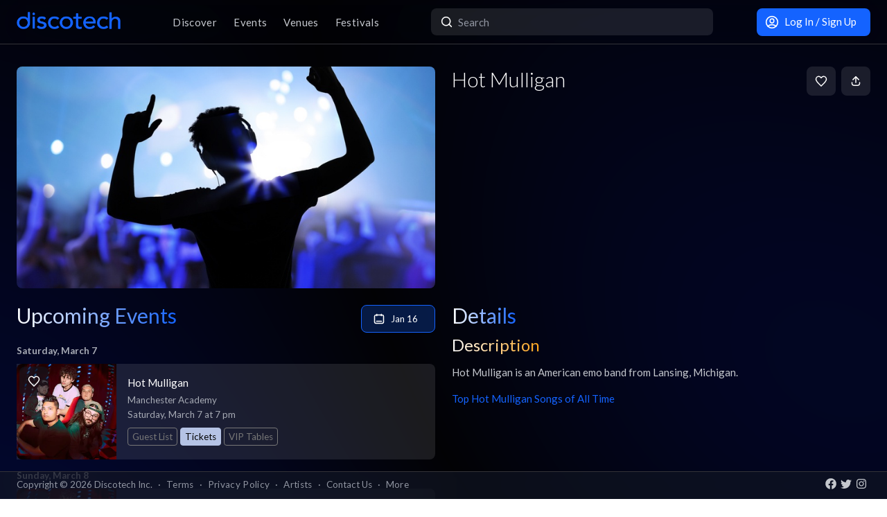

--- FILE ---
content_type: text/html; charset=utf-8
request_url: https://app.discotech.me/artists/hot-mulligan
body_size: 20998
content:
<!DOCTYPE html><html lang="en" class="__variable_8fb32a font-sans"><head><meta charSet="utf-8"/><meta name="viewport" content="width=device-width, initial-scale=1, maximum-scale=1"/><link rel="stylesheet" href="/_next/static/css/81d670874da57d84.css" data-precedence="next"/><link rel="stylesheet" href="/_next/static/css/095a328da6175fb2.css" data-precedence="next"/><link rel="stylesheet" href="/_next/static/css/fed8ae7aeb16de69.css" data-precedence="next"/><link rel="stylesheet" href="/_next/static/css/3f6d283c2a447792.css" data-precedence="next"/><link rel="stylesheet" href="/_next/static/css/6b3753b058a780d9.css" data-precedence="next"/><link rel="stylesheet" href="/_next/static/css/c5b73f14d49e9247.css" data-precedence="next"/><link rel="stylesheet" href="/_next/static/css/431944509084d071.css" data-precedence="next"/><link rel="stylesheet" href="/_next/static/css/26a1a5c22ee4e247.css" data-precedence="next"/><link rel="preload" as="script" fetchPriority="low" href="/_next/static/chunks/webpack-b4d57e4cab7aed0c.js"/><script src="/_next/static/chunks/fd9d1056-8dad740cb97b2cc9.js" async=""></script><script src="/_next/static/chunks/396464d2-88ed93eab28fe9ec.js" async=""></script><script src="/_next/static/chunks/5526-1884fcea5d5272ad.js" async=""></script><script src="/_next/static/chunks/main-app-97600caffc4637c3.js" async=""></script><script src="/_next/static/chunks/dc112a36-13217b3351317b65.js" async=""></script><script src="/_next/static/chunks/1772-4d7f9787c32a7d17.js" async=""></script><script src="/_next/static/chunks/7882-9ca0d4ce9645bfc0.js" async=""></script><script src="/_next/static/chunks/app/global-error-d4af6e719460b0d2.js" async=""></script><script src="/_next/static/chunks/b536a0f1-24ef6339dc4df271.js" async=""></script><script src="/_next/static/chunks/2261-6ec41be541a17b8e.js" async=""></script><script src="/_next/static/chunks/6195-f468e998cd83a337.js" async=""></script><script src="/_next/static/chunks/9501-0778c991d149224b.js" async=""></script><script src="/_next/static/chunks/605-92323745e338c833.js" async=""></script><script src="/_next/static/chunks/3464-4281f3ae3600dd4d.js" async=""></script><script src="/_next/static/chunks/7061-b143f3d3d6b8f327.js" async=""></script><script src="/_next/static/chunks/477-5788108bbbee68ca.js" async=""></script><script src="/_next/static/chunks/3977-a814966016072b42.js" async=""></script><script src="/_next/static/chunks/668-94fddf363b4906bd.js" async=""></script><script src="/_next/static/chunks/2932-e4c35528a532982d.js" async=""></script><script src="/_next/static/chunks/app/layout-904ec3b2c83bb033.js" async=""></script><script src="/_next/static/chunks/app/error-b6b875409e95e6c7.js" async=""></script><script src="/_next/static/chunks/7793-2b5e865549e1cb44.js" async=""></script><script src="/_next/static/chunks/3394-b92ee9b5a540f892.js" async=""></script><script src="/_next/static/chunks/app/artists/page-150922e5e196c4f1.js" async=""></script><script src="/_next/static/chunks/app/not-found-868c594132ea7815.js" async=""></script><meta property="fb:app_id" content="492206150808073"/><meta name="apple-itunes-app" content="app-id=688089181"/><meta name="google-play-app" content="app-id=me.discotech"/><meta name="theme-color" content="#020206"/><title>Hot Mulligan Upcoming Events, Tickets, Tour Dates &amp; Concerts in 2026 | Discotech</title><meta name="description" content="Buy tickets, bottle service &amp; guest list for Hot Mulligan events near you. See all upcoming concerts &amp; tour dates in 2026"/><link rel="manifest" href="/manifest.webmanifest" crossorigin="use-credentials"/><meta name="robots" content="index, follow"/><meta name="googlebot" content="index, follow, max-video-preview:-1, max-image-preview:large, max-snippet:-1"/><link rel="canonical" href="https://app.discotech.me/artists/hot-mulligan"/><meta property="og:title" content="Hot Mulligan Upcoming Events, Tickets, Tour Dates &amp; Concerts in 2026 | Discotech"/><meta property="og:description" content="Buy tickets, bottle service &amp; guest list for Hot Mulligan events near you. See all upcoming concerts &amp; tour dates in 2026"/><meta property="og:url" content="https://app.discotech.me/artists/hot-mulligan"/><meta property="og:site_name" content="Discotech"/><meta property="og:locale" content="en_US"/><meta property="og:image" content="https://d3nxoulyw7bc8u.cloudfront.net/images/artists/10832/cee27669-7f1b-4bdc-b13a-ad9d1e16ea5b.jpeg"/><meta property="og:type" content="website"/><meta name="twitter:card" content="summary_large_image"/><meta name="twitter:title" content="Hot Mulligan Upcoming Events, Tickets, Tour Dates &amp; Concerts in 2026 | Discotech"/><meta name="twitter:description" content="Buy tickets, bottle service &amp; guest list for Hot Mulligan events near you. See all upcoming concerts &amp; tour dates in 2026"/><meta name="twitter:image" content="https://d3nxoulyw7bc8u.cloudfront.net/images/artists/10832/cee27669-7f1b-4bdc-b13a-ad9d1e16ea5b.jpeg"/><link rel="icon" href="/favicon.ico" type="image/x-icon" sizes="48x48"/><link rel="icon" href="/icon.png?3876cd52b5e40295" type="image/png" sizes="180x180"/><link rel="apple-touch-icon" href="/apple-icon.png?3876cd52b5e40295" type="image/png" sizes="180x180"/><meta name="next-size-adjust"/><script type="application/ld+json">{"@context":"https://schema.org","@type":"WebSite","name":"Discotech","url":"https://app.discotech.me","potentialAction":{"@type":"SearchAction","target":"https://app.discotech.me/search?q={search_term_string}","query-input":"required name=search_term_string"}}</script><script type="application/ld+json">{"@context":"https://schema.org","@type":"Organization","name":"Discotech","url":"https://app.discotech.me","logo":"https://app.discotech.me/static/discotech_icon_128.png","email":"reservations@discotech.me","sameAs":["https://www.facebook.com/discotechapp","https://www.instagram.com/discotechapp/","https://twitter.com/discotechapp","https://www.discotech.me","https://help.discotech.me","https://www.threads.net/@discotechapp","https://www.tiktok.com/@discotechapp"]}</script><script type="application/ld+json">{"@context":"https://schema.org/","@type":["MobileApplication","WebApplication"],"name":"Discotech","operatingSystem":["IOS","ANDROID"],"applicationCategory":"LifestyleApplication","downloadUrl":["https://apps.apple.com/us/app/discotech-nightlife/id688089181","https://play.google.com/store/apps/details?id=me.discotech"],"offers":{"@type":"Offer","price":"0"},"aggregateRating":{"@type":"AggregateRating","ratingValue":"4.9","ratingCount":"8293"}}</script><script src="/_next/static/chunks/polyfills-42372ed130431b0a.js" noModule=""></script></head><body><!--$?--><template id="B:0"></template><!--/$--><script src="/_next/static/chunks/webpack-b4d57e4cab7aed0c.js" async=""></script><div hidden id="S:0"><main class="layout_pageContent__mUG2U"><div class="w-full lg:mb-[2.5rem] style_canvasContainer__jhvbt p-0"></div><div class="w-full fixed top-0 border-b border-gray-950 hidden lg:flex z-[1398] px-3 md:px-6 style_navigation__sGx4P"><div class="flex items-center justify-between w-full"><a href="/"><div class="style_logoWrapper__MqlV5"><img alt="Discotech Logo" loading="lazy" width="150" height="35" decoding="async" data-nimg="1" class="style_logo__f8E50 style_blueLogo__W2F9L" style="color:transparent" src="/assets/images/discotech-blue-logo.png"/><img alt="Discotech Logo" loading="lazy" width="150" height="35" decoding="async" data-nimg="1" class="style_logo__f8E50 style_whiteLogo__UnVzN" style="color:transparent" src="/assets/images/discotech-white-logo.png"/></div></a><nav><ul><a class="text-light" href="/undefined/discover"><li class="tracking-wide relative">Discover</li></a><a class="text-light" href="/undefined/events"><li class="tracking-wide relative">Events</li></a><a class="text-light" href="/undefined/venues"><li class="tracking-wide relative">Venues</li></a><a class="text-light" href="/undefined/festivals"><li class="tracking-wide relative">Festivals</li></a></ul></nav><form class="relative my-0 my-md-4 w-[33%]" method="post"><div class="style_search__G7Kmk relative w-full flex justify-center items-center rounded-lg glow-on-hover z-[3000]"><img alt="main-search-icon" loading="lazy" width="20" height="20" decoding="async" data-nimg="1" class="absolute left-0 ml-3" style="color:transparent" src="/assets/icons/main-search.svg"/><input type="text" placeholder="Search" class="w-full"/></div></form><div><a target="" class="style_default__1lMFE style_primary__RImTA style_medium__jL8q4 style_noRightMargin__5EE4h min-w-[42px] mb-0" href="/login"><span class="flex items-center"><img alt="Filter Icon" loading="lazy" width="20" height="20" decoding="async" data-nimg="1" style="color:transparent" src="/assets/icons/user-profile.svg"/><span class="px-2">Log In / Sign Up</span></span></a></div></div></div><template id="P:1"></template><div class="fixed bottom-0 w-full z-10"><div class="hidden lg:block px-3 lg:px-6 style_copyright__ORXHr"><div class="flex"><div class="flex items-center"><div class="text-gray text-sm py-2">Copyright © <!-- -->2026<!-- --> Discotech Inc.<span class="px-2">·</span><a class="text-sm tracking-wide transition-colors duration-300 hover:text-white text-gray text-gray hover:text-white" href="/terms">Terms</a><span class="px-2">·</span><a class="text-sm tracking-wide transition-colors duration-300 hover:text-white text-gray hover:text-white" href="/privacy_policy">Privacy Policy</a><span class="px-2">·</span><a class="text-sm tracking-wide transition-colors duration-300 hover:text-white text-gray text-gray hover:text-white" href="/artists">Artists</a><span class="px-2">·</span><span class="text-gray hover:text-white" role="button">Contact Us</span><span class="px-2">·</span><a class="text-sm tracking-wide transition-colors duration-300 hover:text-white text-gray text-gray hover:text-white" href="/resources">More</a></div></div><div class="py-2 flex-1 style_socialIcons__Fgbdq"><a href="https://www.facebook.com/discotechapp" target="_blank" class="me-1"><img alt="Connect With Us on Facebook!" loading="lazy" width="18" height="18" decoding="async" data-nimg="1" style="color:transparent" src="/assets/icons/footer-facebook.svg"/></a><a href="https://twitter.com/discotechapp" target="_blank" class="me-1"><img alt="Tweet @ Us!" loading="lazy" width="18" height="18" decoding="async" data-nimg="1" style="color:transparent" src="/assets/icons/footer-twitter.svg"/></a><a href="https://www.instagram.com/discotechapp/" target="_blank" class="me-1"><img alt="Follow Us on Instagram!" loading="lazy" width="18" height="18" decoding="async" data-nimg="1" style="color:transparent" src="/assets/icons/footer-insta.svg"/></a></div></div></div></div><div class="max-w-screen-xl mx-auto w-full lg:mb-[2.5rem]"><nav class="flex lg:hidden justify-center pt-2 style_footer__F_mXu"><ul class="style_iconContainer__3XmvD"><a class="style_link__P_lSn" href="/undefined/discover"><div class="style_item__F7Zap"><div class="w-8 h-8 relative"><img alt="main-Discover-icon" loading="lazy" decoding="async" data-nimg="fill" class="fill object-center object-contain" style="position:absolute;height:100%;width:100%;left:0;top:0;right:0;bottom:0;color:transparent" src="/assets/icons/home-icon.svg"/></div>Discover</div></a><a class="style_link__P_lSn" href="/undefined/events"><div class="style_item__F7Zap"><div class="w-8 h-8 relative"><img alt="main-Events-icon" loading="lazy" decoding="async" data-nimg="fill" class="fill object-center object-contain" style="position:absolute;height:100%;width:100%;left:0;top:0;right:0;bottom:0;color:transparent" src="/assets/icons/events-icon.svg"/></div>Events</div></a><a class="style_link__P_lSn" href="/login"><div class="style_item__F7Zap"><div class="w-8 h-8 relative"><img alt="main-Login-icon" loading="lazy" decoding="async" data-nimg="fill" class="fill object-center object-contain" style="position:absolute;height:100%;width:100%;left:0;top:0;right:0;bottom:0;color:transparent" src="/assets/icons/you-icon.svg"/></div>Login</div></a><a class="style_link__P_lSn" href="/undefined/venues"><div class="style_item__F7Zap"><div class="w-8 h-8 relative"><img alt="main-Venues-icon" loading="lazy" decoding="async" data-nimg="fill" class="fill object-center object-contain" style="position:absolute;height:100%;width:100%;left:0;top:0;right:0;bottom:0;color:transparent" src="/assets/icons/venues-icon.svg"/></div>Venues</div></a><a class="style_link__P_lSn" href="/undefined/festivals"><div class="style_item__F7Zap"><div class="w-8 h-8 relative"><img alt="main-Festivals-icon" loading="lazy" decoding="async" data-nimg="fill" class="fill object-center object-contain" style="position:absolute;height:100%;width:100%;left:0;top:0;right:0;bottom:0;color:transparent" src="/assets/icons/festivals-icon.svg"/></div>Festivals</div></a></ul></nav></div><div class="Toastify"></div><!--$--><!--/$--></main></div><script>(self.__next_f=self.__next_f||[]).push([0]);self.__next_f.push([2,null])</script><script>self.__next_f.push([1,"1:HL[\"/_next/static/media/155cae559bbd1a77-s.p.woff2\",\"font\",{\"crossOrigin\":\"\",\"type\":\"font/woff2\"}]\n2:HL[\"/_next/static/media/4de1fea1a954a5b6-s.p.woff2\",\"font\",{\"crossOrigin\":\"\",\"type\":\"font/woff2\"}]\n3:HL[\"/_next/static/media/55c20a7790588da9-s.p.woff2\",\"font\",{\"crossOrigin\":\"\",\"type\":\"font/woff2\"}]\n4:HL[\"/_next/static/media/6d664cce900333ee-s.p.woff2\",\"font\",{\"crossOrigin\":\"\",\"type\":\"font/woff2\"}]\n5:HL[\"/_next/static/media/7ff6869a1704182a-s.p.woff2\",\"font\",{\"crossOrigin\":\"\",\"type\":\"font/woff2\"}]\n6:HL[\"/_next/static/css/81d670874da57d84.css\",\"style\"]\n7:HL[\"/_next/static/css/095a328da6175fb2.css\",\"style\"]\n8:HL[\"/_next/static/css/fed8ae7aeb16de69.css\",\"style\"]\n9:HL[\"/_next/static/css/3f6d283c2a447792.css\",\"style\"]\na:HL[\"/_next/static/css/6b3753b058a780d9.css\",\"style\"]\nb:HL[\"/_next/static/css/c5b73f14d49e9247.css\",\"style\"]\nc:HL[\"/_next/static/css/431944509084d071.css\",\"style\"]\nd:HL[\"/_next/static/css/26a1a5c22ee4e247.css\",\"style\"]\n"])</script><script>self.__next_f.push([1,"e:I[12846,[],\"\"]\n11:I[4707,[],\"\"]\n13:I[36423,[],\"\"]\n16:I[57063,[\"4705\",\"static/chunks/dc112a36-13217b3351317b65.js\",\"1772\",\"static/chunks/1772-4d7f9787c32a7d17.js\",\"7882\",\"static/chunks/7882-9ca0d4ce9645bfc0.js\",\"6470\",\"static/chunks/app/global-error-d4af6e719460b0d2.js\"],\"default\"]\n12:[\"artist\",\"hot-mulligan\",\"d\"]\n17:[]\n"])</script><script>self.__next_f.push([1,"0:[\"$\",\"$Le\",null,{\"buildId\":\"pUdJ_Xvi5WfvJ4RgJ2Imr\",\"assetPrefix\":\"\",\"urlParts\":[\"\",\"artists\",\"hot-mulligan\"],\"initialTree\":[\"\",{\"children\":[\"artists\",{\"children\":[[\"artist\",\"hot-mulligan\",\"d\"],{\"children\":[\"__PAGE__\",{}]}]}]},\"$undefined\",\"$undefined\",true],\"initialSeedData\":[\"\",{\"children\":[\"artists\",{\"children\":[[\"artist\",\"hot-mulligan\",\"d\"],{\"children\":[\"__PAGE__\",{},[[\"$Lf\",\"$L10\",null],null],null]},[null,[\"$\",\"$L11\",null,{\"parallelRouterKey\":\"children\",\"segmentPath\":[\"children\",\"artists\",\"children\",\"$12\",\"children\"],\"error\":\"$undefined\",\"errorStyles\":\"$undefined\",\"errorScripts\":\"$undefined\",\"template\":[\"$\",\"$L13\",null,{}],\"templateStyles\":\"$undefined\",\"templateScripts\":\"$undefined\",\"notFound\":\"$undefined\",\"notFoundStyles\":\"$undefined\"}]],null]},[null,[\"$\",\"$L11\",null,{\"parallelRouterKey\":\"children\",\"segmentPath\":[\"children\",\"artists\",\"children\"],\"error\":\"$undefined\",\"errorStyles\":\"$undefined\",\"errorScripts\":\"$undefined\",\"template\":[\"$\",\"$L13\",null,{}],\"templateStyles\":\"$undefined\",\"templateScripts\":\"$undefined\",\"notFound\":\"$undefined\",\"notFoundStyles\":\"$undefined\"}]],null]},[[[[\"$\",\"link\",\"0\",{\"rel\":\"stylesheet\",\"href\":\"/_next/static/css/81d670874da57d84.css\",\"precedence\":\"next\",\"crossOrigin\":\"$undefined\"}],[\"$\",\"link\",\"1\",{\"rel\":\"stylesheet\",\"href\":\"/_next/static/css/095a328da6175fb2.css\",\"precedence\":\"next\",\"crossOrigin\":\"$undefined\"}],[\"$\",\"link\",\"2\",{\"rel\":\"stylesheet\",\"href\":\"/_next/static/css/fed8ae7aeb16de69.css\",\"precedence\":\"next\",\"crossOrigin\":\"$undefined\"}],[\"$\",\"link\",\"3\",{\"rel\":\"stylesheet\",\"href\":\"/_next/static/css/3f6d283c2a447792.css\",\"precedence\":\"next\",\"crossOrigin\":\"$undefined\"}],[\"$\",\"link\",\"4\",{\"rel\":\"stylesheet\",\"href\":\"/_next/static/css/6b3753b058a780d9.css\",\"precedence\":\"next\",\"crossOrigin\":\"$undefined\"}],[\"$\",\"link\",\"5\",{\"rel\":\"stylesheet\",\"href\":\"/_next/static/css/c5b73f14d49e9247.css\",\"precedence\":\"next\",\"crossOrigin\":\"$undefined\"}],[\"$\",\"link\",\"6\",{\"rel\":\"stylesheet\",\"href\":\"/_next/static/css/431944509084d071.css\",\"precedence\":\"next\",\"crossOrigin\":\"$undefined\"}],[\"$\",\"link\",\"7\",{\"rel\":\"stylesheet\",\"href\":\"/_next/static/css/26a1a5c22ee4e247.css\",\"precedence\":\"next\",\"crossOrigin\":\"$undefined\"}]],\"$L14\"],null],null],\"couldBeIntercepted\":false,\"initialHead\":[null,\"$L15\"],\"globalErrorComponent\":\"$16\",\"missingSlots\":\"$W17\"}]\n"])</script><script>self.__next_f.push([1,"18:I[40809,[\"4705\",\"static/chunks/dc112a36-13217b3351317b65.js\",\"6689\",\"static/chunks/b536a0f1-24ef6339dc4df271.js\",\"2261\",\"static/chunks/2261-6ec41be541a17b8e.js\",\"1772\",\"static/chunks/1772-4d7f9787c32a7d17.js\",\"7882\",\"static/chunks/7882-9ca0d4ce9645bfc0.js\",\"6195\",\"static/chunks/6195-f468e998cd83a337.js\",\"9501\",\"static/chunks/9501-0778c991d149224b.js\",\"605\",\"static/chunks/605-92323745e338c833.js\",\"3464\",\"static/chunks/3464-4281f3ae3600dd4d.js\",\"7061\",\"static/chunks/7061-b143f3d3d6b8f327.js\",\"477\",\"static/chunks/477-5788108bbbee68ca.js\",\"3977\",\"static/chunks/3977-a814966016072b42.js\",\"668\",\"static/chunks/668-94fddf363b4906bd.js\",\"2932\",\"static/chunks/2932-e4c35528a532982d.js\",\"3185\",\"static/chunks/app/layout-904ec3b2c83bb033.js\"],\"default\"]\n19:I[41208,[\"4705\",\"static/chunks/dc112a36-13217b3351317b65.js\",\"6689\",\"static/chunks/b536a0f1-24ef6339dc4df271.js\",\"2261\",\"static/chunks/2261-6ec41be541a17b8e.js\",\"1772\",\"static/chunks/1772-4d7f9787c32a7d17.js\",\"7882\",\"static/chunks/7882-9ca0d4ce9645bfc0.js\",\"6195\",\"static/chunks/6195-f468e998cd83a337.js\",\"9501\",\"static/chunks/9501-0778c991d149224b.js\",\"605\",\"static/chunks/605-92323745e338c833.js\",\"3464\",\"static/chunks/3464-4281f3ae3600dd4d.js\",\"7061\",\"static/chunks/7061-b143f3d3d6b8f327.js\",\"477\",\"static/chunks/477-5788108bbbee68ca.js\",\"3977\",\"static/chunks/3977-a814966016072b42.js\",\"668\",\"static/chunks/668-94fddf363b4906bd.js\",\"2932\",\"static/chunks/2932-e4c35528a532982d.js\",\"3185\",\"static/chunks/app/layout-904ec3b2c83bb033.js\"],\"SkeletonTheme\"]\n1a:\"$Sreact.suspense\"\n1b:I[12850,[\"4705\",\"static/chunks/dc112a36-13217b3351317b65.js\",\"6689\",\"static/chunks/b536a0f1-24ef6339dc4df271.js\",\"2261\",\"static/chunks/2261-6ec41be541a17b8e.js\",\"1772\",\"static/chunks/1772-4d7f9787c32a7d17.js\",\"7882\",\"static/chunks/7882-9ca0d4ce9645bfc0.js\",\"6195\",\"static/chunks/6195-f468e998cd83a337.js\",\"9501\",\"static/chunks/9501-0778c991d149224b.js\",\"605\",\"static/chunks/605-92323745e338c833.js\",\"3464\",\"static/chunks/3464-4281f3ae3600dd4d.js\",\"7061\",\"static/chunks/7061-b143f3d3d6b8f327.js\",\"477\",\"static/chun"])</script><script>self.__next_f.push([1,"ks/477-5788108bbbee68ca.js\",\"3977\",\"static/chunks/3977-a814966016072b42.js\",\"668\",\"static/chunks/668-94fddf363b4906bd.js\",\"2932\",\"static/chunks/2932-e4c35528a532982d.js\",\"3185\",\"static/chunks/app/layout-904ec3b2c83bb033.js\"],\"LoadingProvider\"]\n1c:I[13151,[\"4705\",\"static/chunks/dc112a36-13217b3351317b65.js\",\"6689\",\"static/chunks/b536a0f1-24ef6339dc4df271.js\",\"2261\",\"static/chunks/2261-6ec41be541a17b8e.js\",\"1772\",\"static/chunks/1772-4d7f9787c32a7d17.js\",\"7882\",\"static/chunks/7882-9ca0d4ce9645bfc0.js\",\"6195\",\"static/chunks/6195-f468e998cd83a337.js\",\"9501\",\"static/chunks/9501-0778c991d149224b.js\",\"605\",\"static/chunks/605-92323745e338c833.js\",\"3464\",\"static/chunks/3464-4281f3ae3600dd4d.js\",\"7061\",\"static/chunks/7061-b143f3d3d6b8f327.js\",\"477\",\"static/chunks/477-5788108bbbee68ca.js\",\"3977\",\"static/chunks/3977-a814966016072b42.js\",\"668\",\"static/chunks/668-94fddf363b4906bd.js\",\"2932\",\"static/chunks/2932-e4c35528a532982d.js\",\"3185\",\"static/chunks/app/layout-904ec3b2c83bb033.js\"],\"GlobalProvider\"]\n1d:I[54086,[\"4705\",\"static/chunks/dc112a36-13217b3351317b65.js\",\"6689\",\"static/chunks/b536a0f1-24ef6339dc4df271.js\",\"2261\",\"static/chunks/2261-6ec41be541a17b8e.js\",\"1772\",\"static/chunks/1772-4d7f9787c32a7d17.js\",\"7882\",\"static/chunks/7882-9ca0d4ce9645bfc0.js\",\"6195\",\"static/chunks/6195-f468e998cd83a337.js\",\"9501\",\"static/chunks/9501-0778c991d149224b.js\",\"605\",\"static/chunks/605-92323745e338c833.js\",\"3464\",\"static/chunks/3464-4281f3ae3600dd4d.js\",\"7061\",\"static/chunks/7061-b143f3d3d6b8f327.js\",\"477\",\"static/chunks/477-5788108bbbee68ca.js\",\"3977\",\"static/chunks/3977-a814966016072b42.js\",\"668\",\"static/chunks/668-94fddf363b4906bd.js\",\"2932\",\"static/chunks/2932-e4c35528a532982d.js\",\"3185\",\"static/chunks/app/layout-904ec3b2c83bb033.js\"],\"default\"]\n1e:I[98349,[\"4705\",\"static/chunks/dc112a36-13217b3351317b65.js\",\"6689\",\"static/chunks/b536a0f1-24ef6339dc4df271.js\",\"2261\",\"static/chunks/2261-6ec41be541a17b8e.js\",\"1772\",\"static/chunks/1772-4d7f9787c32a7d17.js\",\"7882\",\"static/chunks/7882-9ca0d4ce9645bfc0.js\",\"6195\",\"static/chunks/6195-f468e9"])</script><script>self.__next_f.push([1,"98cd83a337.js\",\"9501\",\"static/chunks/9501-0778c991d149224b.js\",\"605\",\"static/chunks/605-92323745e338c833.js\",\"3464\",\"static/chunks/3464-4281f3ae3600dd4d.js\",\"7061\",\"static/chunks/7061-b143f3d3d6b8f327.js\",\"477\",\"static/chunks/477-5788108bbbee68ca.js\",\"3977\",\"static/chunks/3977-a814966016072b42.js\",\"668\",\"static/chunks/668-94fddf363b4906bd.js\",\"2932\",\"static/chunks/2932-e4c35528a532982d.js\",\"3185\",\"static/chunks/app/layout-904ec3b2c83bb033.js\"],\"default\"]\n1f:I[73691,[\"4705\",\"static/chunks/dc112a36-13217b3351317b65.js\",\"1772\",\"static/chunks/1772-4d7f9787c32a7d17.js\",\"7882\",\"static/chunks/7882-9ca0d4ce9645bfc0.js\",\"7601\",\"static/chunks/app/error-b6b875409e95e6c7.js\"],\"default\"]\n21:I[71197,[\"4705\",\"static/chunks/dc112a36-13217b3351317b65.js\",\"6689\",\"static/chunks/b536a0f1-24ef6339dc4df271.js\",\"2261\",\"static/chunks/2261-6ec41be541a17b8e.js\",\"1772\",\"static/chunks/1772-4d7f9787c32a7d17.js\",\"7882\",\"static/chunks/7882-9ca0d4ce9645bfc0.js\",\"6195\",\"static/chunks/6195-f468e998cd83a337.js\",\"9501\",\"static/chunks/9501-0778c991d149224b.js\",\"605\",\"static/chunks/605-92323745e338c833.js\",\"3464\",\"static/chunks/3464-4281f3ae3600dd4d.js\",\"7061\",\"static/chunks/7061-b143f3d3d6b8f327.js\",\"477\",\"static/chunks/477-5788108bbbee68ca.js\",\"3977\",\"static/chunks/3977-a814966016072b42.js\",\"668\",\"static/chunks/668-94fddf363b4906bd.js\",\"2932\",\"static/chunks/2932-e4c35528a532982d.js\",\"3185\",\"static/chunks/app/layout-904ec3b2c83bb033.js\"],\"default\"]\n22:I[24691,[\"4705\",\"static/chunks/dc112a36-13217b3351317b65.js\",\"6689\",\"static/chunks/b536a0f1-24ef6339dc4df271.js\",\"2261\",\"static/chunks/2261-6ec41be541a17b8e.js\",\"1772\",\"static/chunks/1772-4d7f9787c32a7d17.js\",\"7882\",\"static/chunks/7882-9ca0d4ce9645bfc0.js\",\"6195\",\"static/chunks/6195-f468e998cd83a337.js\",\"9501\",\"static/chunks/9501-0778c991d149224b.js\",\"605\",\"static/chunks/605-92323745e338c833.js\",\"3464\",\"static/chunks/3464-4281f3ae3600dd4d.js\",\"7061\",\"static/chunks/7061-b143f3d3d6b8f327.js\",\"477\",\"static/chunks/477-5788108bbbee68ca.js\",\"3977\",\"static/chunks/3977-a814966016072b42.js\",\"668\",\"static/chunks"])</script><script>self.__next_f.push([1,"/668-94fddf363b4906bd.js\",\"2932\",\"static/chunks/2932-e4c35528a532982d.js\",\"3185\",\"static/chunks/app/layout-904ec3b2c83bb033.js\"],\"default\"]\n23:I[82923,[\"4705\",\"static/chunks/dc112a36-13217b3351317b65.js\",\"6689\",\"static/chunks/b536a0f1-24ef6339dc4df271.js\",\"2261\",\"static/chunks/2261-6ec41be541a17b8e.js\",\"1772\",\"static/chunks/1772-4d7f9787c32a7d17.js\",\"7882\",\"static/chunks/7882-9ca0d4ce9645bfc0.js\",\"6195\",\"static/chunks/6195-f468e998cd83a337.js\",\"9501\",\"static/chunks/9501-0778c991d149224b.js\",\"605\",\"static/chunks/605-92323745e338c833.js\",\"3464\",\"static/chunks/3464-4281f3ae3600dd4d.js\",\"7061\",\"static/chunks/7061-b143f3d3d6b8f327.js\",\"477\",\"static/chunks/477-5788108bbbee68ca.js\",\"3977\",\"static/chunks/3977-a814966016072b42.js\",\"668\",\"static/chunks/668-94fddf363b4906bd.js\",\"2932\",\"static/chunks/2932-e4c35528a532982d.js\",\"3185\",\"static/chunks/app/layout-904ec3b2c83bb033.js\"],\"default\"]\n24:I[97061,[\"4705\",\"static/chunks/dc112a36-13217b3351317b65.js\",\"6689\",\"static/chunks/b536a0f1-24ef6339dc4df271.js\",\"2261\",\"static/chunks/2261-6ec41be541a17b8e.js\",\"1772\",\"static/chunks/1772-4d7f9787c32a7d17.js\",\"7882\",\"static/chunks/7882-9ca0d4ce9645bfc0.js\",\"6195\",\"static/chunks/6195-f468e998cd83a337.js\",\"9501\",\"static/chunks/9501-0778c991d149224b.js\",\"605\",\"static/chunks/605-92323745e338c833.js\",\"3464\",\"static/chunks/3464-4281f3ae3600dd4d.js\",\"7061\",\"static/chunks/7061-b143f3d3d6b8f327.js\",\"477\",\"static/chunks/477-5788108bbbee68ca.js\",\"3977\",\"static/chunks/3977-a814966016072b42.js\",\"668\",\"static/chunks/668-94fddf363b4906bd.js\",\"2932\",\"static/chunks/2932-e4c35528a532982d.js\",\"3185\",\"static/chunks/app/layout-904ec3b2c83bb033.js\"],\"ToastContainer\"]\n25:I[1952,[\"4705\",\"static/chunks/dc112a36-13217b3351317b65.js\",\"6689\",\"static/chunks/b536a0f1-24ef6339dc4df271.js\",\"2261\",\"static/chunks/2261-6ec41be541a17b8e.js\",\"1772\",\"static/chunks/1772-4d7f9787c32a7d17.js\",\"7882\",\"static/chunks/7882-9ca0d4ce9645bfc0.js\",\"6195\",\"static/chunks/6195-f468e998cd83a337.js\",\"9501\",\"static/chunks/9501-0778c991d149224b.js\",\"605\",\"static/chunks/605-92323745e338c833."])</script><script>self.__next_f.push([1,"js\",\"3464\",\"static/chunks/3464-4281f3ae3600dd4d.js\",\"7061\",\"static/chunks/7061-b143f3d3d6b8f327.js\",\"477\",\"static/chunks/477-5788108bbbee68ca.js\",\"3977\",\"static/chunks/3977-a814966016072b42.js\",\"668\",\"static/chunks/668-94fddf363b4906bd.js\",\"2932\",\"static/chunks/2932-e4c35528a532982d.js\",\"3185\",\"static/chunks/app/layout-904ec3b2c83bb033.js\"],\"SpeedInsights\"]\n26:I[88291,[\"4705\",\"static/chunks/dc112a36-13217b3351317b65.js\",\"6689\",\"static/chunks/b536a0f1-24ef6339dc4df271.js\",\"2261\",\"static/chunks/2261-6ec41be541a17b8e.js\",\"1772\",\"static/chunks/1772-4d7f9787c32a7d17.js\",\"7882\",\"static/chunks/7882-9ca0d4ce9645bfc0.js\",\"6195\",\"static/chunks/6195-f468e998cd83a337.js\",\"9501\",\"static/chunks/9501-0778c991d149224b.js\",\"605\",\"static/chunks/605-92323745e338c833.js\",\"3464\",\"static/chunks/3464-4281f3ae3600dd4d.js\",\"7061\",\"static/chunks/7061-b143f3d3d6b8f327.js\",\"477\",\"static/chunks/477-5788108bbbee68ca.js\",\"3977\",\"static/chunks/3977-a814966016072b42.js\",\"668\",\"static/chunks/668-94fddf363b4906bd.js\",\"2932\",\"static/chunks/2932-e4c35528a532982d.js\",\"3185\",\"static/chunks/app/layout-904ec3b2c83bb033.js\"],\"Analytics\"]\n"])</script><script>self.__next_f.push([1,"14:[\"$\",\"html\",null,{\"lang\":\"en\",\"className\":\"__variable_8fb32a font-sans\",\"children\":[[\"$\",\"head\",null,{\"children\":[[\"$\",\"meta\",null,{\"property\":\"fb:app_id\",\"content\":\"492206150808073\"}],[\"$\",\"meta\",null,{\"name\":\"apple-itunes-app\",\"content\":\"app-id=688089181\"}],[\"$\",\"meta\",null,{\"name\":\"google-play-app\",\"content\":\"app-id=me.discotech\"}],[\"$\",\"script\",null,{\"type\":\"application/ld+json\",\"dangerouslySetInnerHTML\":{\"__html\":\"{\\\"@context\\\":\\\"https://schema.org\\\",\\\"@type\\\":\\\"WebSite\\\",\\\"name\\\":\\\"Discotech\\\",\\\"url\\\":\\\"https://app.discotech.me\\\",\\\"potentialAction\\\":{\\\"@type\\\":\\\"SearchAction\\\",\\\"target\\\":\\\"https://app.discotech.me/search?q={search_term_string}\\\",\\\"query-input\\\":\\\"required name=search_term_string\\\"}}\"},\"suppressHydrationWarning\":true}],[\"$\",\"script\",null,{\"type\":\"application/ld+json\",\"dangerouslySetInnerHTML\":{\"__html\":\"{\\\"@context\\\":\\\"https://schema.org\\\",\\\"@type\\\":\\\"Organization\\\",\\\"name\\\":\\\"Discotech\\\",\\\"url\\\":\\\"https://app.discotech.me\\\",\\\"logo\\\":\\\"https://app.discotech.me/static/discotech_icon_128.png\\\",\\\"email\\\":\\\"reservations@discotech.me\\\",\\\"sameAs\\\":[\\\"https://www.facebook.com/discotechapp\\\",\\\"https://www.instagram.com/discotechapp/\\\",\\\"https://twitter.com/discotechapp\\\",\\\"https://www.discotech.me\\\",\\\"https://help.discotech.me\\\",\\\"https://www.threads.net/@discotechapp\\\",\\\"https://www.tiktok.com/@discotechapp\\\"]}\"},\"suppressHydrationWarning\":true}],[\"$\",\"script\",null,{\"type\":\"application/ld+json\",\"dangerouslySetInnerHTML\":{\"__html\":\"{\\\"@context\\\":\\\"https://schema.org/\\\",\\\"@type\\\":[\\\"MobileApplication\\\",\\\"WebApplication\\\"],\\\"name\\\":\\\"Discotech\\\",\\\"operatingSystem\\\":[\\\"IOS\\\",\\\"ANDROID\\\"],\\\"applicationCategory\\\":\\\"LifestyleApplication\\\",\\\"downloadUrl\\\":[\\\"https://apps.apple.com/us/app/discotech-nightlife/id688089181\\\",\\\"https://play.google.com/store/apps/details?id=me.discotech\\\"],\\\"offers\\\":{\\\"@type\\\":\\\"Offer\\\",\\\"price\\\":\\\"0\\\"},\\\"aggregateRating\\\":{\\\"@type\\\":\\\"AggregateRating\\\",\\\"ratingValue\\\":\\\"4.9\\\",\\\"ratingCount\\\":\\\"8293\\\"}}\"},\"suppressHydrationWarning\":true}]]}],[\"$\",\"body\",null,{\"children\":[\"$\",\"$L18\",null,{\"children\":[\"$\",\"$L19\",null,{\"baseColor\":\"#121623\",\"highlightColor\":\"#414449\",\"children\":[\"$\",\"$1a\",null,{\"children\":[\"$\",\"$L1b\",null,{\"queriesKey\":\"\",\"children\":[\"$\",\"$L1c\",null,{\"children\":[\"$\",\"main\",null,{\"className\":\"layout_pageContent__mUG2U\",\"children\":[[\"$\",\"$L1d\",null,{}],[\"$\",\"$L1e\",null,{}],[\"$\",\"$L11\",null,{\"parallelRouterKey\":\"children\",\"segmentPath\":[\"children\"],\"error\":\"$1f\",\"errorStyles\":[],\"errorScripts\":[],\"template\":[\"$\",\"$L13\",null,{}],\"templateStyles\":\"$undefined\",\"templateScripts\":\"$undefined\",\"notFound\":\"$L20\",\"notFoundStyles\":[]}],[\"$\",\"$L21\",null,{}],[\"$\",\"$L22\",null,{}],[\"$\",\"$L23\",null,{}],[\"$\",\"$L24\",null,{\"pauseOnFocusLoss\":true,\"theme\":\"dark\"}],[\"$\",\"$L25\",null,{}],[\"$\",\"$L26\",null,{}]]}]}]}]}]}]}]}]]}]\n"])</script><script>self.__next_f.push([1,"27:I[17489,[\"4705\",\"static/chunks/dc112a36-13217b3351317b65.js\",\"2261\",\"static/chunks/2261-6ec41be541a17b8e.js\",\"1772\",\"static/chunks/1772-4d7f9787c32a7d17.js\",\"7882\",\"static/chunks/7882-9ca0d4ce9645bfc0.js\",\"6195\",\"static/chunks/6195-f468e998cd83a337.js\",\"9501\",\"static/chunks/9501-0778c991d149224b.js\",\"605\",\"static/chunks/605-92323745e338c833.js\",\"7793\",\"static/chunks/7793-2b5e865549e1cb44.js\",\"3977\",\"static/chunks/3977-a814966016072b42.js\",\"668\",\"static/chunks/668-94fddf363b4906bd.js\",\"3394\",\"static/chunks/3394-b92ee9b5a540f892.js\",\"732\",\"static/chunks/app/artists/page-150922e5e196c4f1.js\"],\"default\"]\n28:I[72972,[\"1772\",\"static/chunks/1772-4d7f9787c32a7d17.js\",\"6195\",\"static/chunks/6195-f468e998cd83a337.js\",\"3977\",\"static/chunks/3977-a814966016072b42.js\",\"9160\",\"static/chunks/app/not-found-868c594132ea7815.js\"],\"\"]\n20:[\"$\",\"div\",null,{\"children\":[[\"$\",\"$L27\",null,{\"title\":\"Not Found\"}],[\"$\",\"div\",null,{\"className\":\"flex flex-col items-center justify-center h-[calc(100vh-8rem)]\",\"children\":[[\"$\",\"div\",null,{\"style\":{\"fontSize\":\"3rem\"},\"children\":\"🫠\"}],[\"$\",\"h1\",null,{\"children\":\"Page Not Found\"}],[\"$\",\"$L28\",null,{\"href\":\"/\",\"className\":\"text-primary hover:text-white\",\"children\":\"Go back home\"}]]}]]}]\n"])</script><script>self.__next_f.push([1,"15:[[\"$\",\"meta\",\"0\",{\"name\":\"viewport\",\"content\":\"width=device-width, initial-scale=1, maximum-scale=1\"}],[\"$\",\"meta\",\"1\",{\"name\":\"theme-color\",\"content\":\"#020206\"}],[\"$\",\"meta\",\"2\",{\"charSet\":\"utf-8\"}],[\"$\",\"title\",\"3\",{\"children\":\"Hot Mulligan Upcoming Events, Tickets, Tour Dates \u0026 Concerts in 2026 | Discotech\"}],[\"$\",\"meta\",\"4\",{\"name\":\"description\",\"content\":\"Buy tickets, bottle service \u0026 guest list for Hot Mulligan events near you. See all upcoming concerts \u0026 tour dates in 2026\"}],[\"$\",\"link\",\"5\",{\"rel\":\"manifest\",\"href\":\"/manifest.webmanifest\",\"crossOrigin\":\"use-credentials\"}],[\"$\",\"meta\",\"6\",{\"name\":\"robots\",\"content\":\"index, follow\"}],[\"$\",\"meta\",\"7\",{\"name\":\"googlebot\",\"content\":\"index, follow, max-video-preview:-1, max-image-preview:large, max-snippet:-1\"}],[\"$\",\"link\",\"8\",{\"rel\":\"canonical\",\"href\":\"https://app.discotech.me/artists/hot-mulligan\"}],[\"$\",\"meta\",\"9\",{\"property\":\"og:title\",\"content\":\"Hot Mulligan Upcoming Events, Tickets, Tour Dates \u0026 Concerts in 2026 | Discotech\"}],[\"$\",\"meta\",\"10\",{\"property\":\"og:description\",\"content\":\"Buy tickets, bottle service \u0026 guest list for Hot Mulligan events near you. See all upcoming concerts \u0026 tour dates in 2026\"}],[\"$\",\"meta\",\"11\",{\"property\":\"og:url\",\"content\":\"https://app.discotech.me/artists/hot-mulligan\"}],[\"$\",\"meta\",\"12\",{\"property\":\"og:site_name\",\"content\":\"Discotech\"}],[\"$\",\"meta\",\"13\",{\"property\":\"og:locale\",\"content\":\"en_US\"}],[\"$\",\"meta\",\"14\",{\"property\":\"og:image\",\"content\":\"https://d3nxoulyw7bc8u.cloudfront.net/images/artists/10832/cee27669-7f1b-4bdc-b13a-ad9d1e16ea5b.jpeg\"}],[\"$\",\"meta\",\"15\",{\"property\":\"og:type\",\"content\":\"website\"}],[\"$\",\"meta\",\"16\",{\"name\":\"twitter:card\",\"content\":\"summary_large_image\"}],[\"$\",\"meta\",\"17\",{\"name\":\"twitter:title\",\"content\":\"Hot Mulligan Upcoming Events, Tickets, Tour Dates \u0026 Concerts in 2026 | Discotech\"}],[\"$\",\"meta\",\"18\",{\"name\":\"twitter:description\",\"content\":\"Buy tickets, bottle service \u0026 guest list for Hot Mulligan events near you. See all upcoming concerts \u0026 tour dates in 2026\"}],[\"$\",\"meta\",\"19\",{\"name\":\"twitter:image\",\"content\":\"https://d3nxoulyw7bc8u.cloudfront.net/images/artists/10832/cee27669-7f1b-4bdc-b13a-ad9d1e16ea5b.jpeg\"}],[\"$\",\"link\",\"20\",{\"rel\":\"icon\",\"href\":\"/favicon.ico\",\"type\":\"image/x-icon\",\"sizes\":\"48x48\"}],[\"$\",\"link\",\"21\",{\"rel\":\"icon\",\"href\":\"/icon.png?3876cd52b5e40295\",\"type\":\"image/png\",\"sizes\":\"180x180\"}],[\"$\",\"link\",\"22\",{\"rel\":\"apple-touch-icon\",\"href\":\"/apple-icon.png?3876cd52b5e40295\",\"type\":\"image/png\",\"sizes\":\"180x180\"}],[\"$\",\"meta\",\"23\",{\"name\":\"next-size-adjust\"}]]\n"])</script><script>self.__next_f.push([1,"f:null\n"])</script><script>self.__next_f.push([1,"29:I[19072,[\"4705\",\"static/chunks/dc112a36-13217b3351317b65.js\",\"2261\",\"static/chunks/2261-6ec41be541a17b8e.js\",\"1772\",\"static/chunks/1772-4d7f9787c32a7d17.js\",\"7882\",\"static/chunks/7882-9ca0d4ce9645bfc0.js\",\"6195\",\"static/chunks/6195-f468e998cd83a337.js\",\"9501\",\"static/chunks/9501-0778c991d149224b.js\",\"605\",\"static/chunks/605-92323745e338c833.js\",\"6457\",\"static/chunks/6457-3e231d32496d3854.js\",\"77\",\"static/chunks/77-e8e0fcd7bcbcdd36.js\",\"3977\",\"static/chunks/3977-a814966016072b42.js\",\"668\",\"static/chunks/668-94fddf363b4906bd.js\",\"3394\",\"static/chunks/3394-b92ee9b5a540f892.js\",\"1361\",\"static/chunks/1361-af9ab1c0dc21b042.js\",\"5598\",\"static/chunks/5598-a7459ad50458b322.js\",\"613\",\"static/chunks/app/artists/%5Bartist%5D/page-6e0ea1a230c47ea2.js\"],\"PageProvider\"]\nb6:I[80565,[\"4705\",\"static/chunks/dc112a36-13217b3351317b65.js\",\"2261\",\"static/chunks/2261-6ec41be541a17b8e.js\",\"1772\",\"static/chunks/1772-4d7f9787c32a7d17.js\",\"7882\",\"static/chunks/7882-9ca0d4ce9645bfc0.js\",\"6195\",\"static/chunks/6195-f468e998cd83a337.js\",\"9501\",\"static/chunks/9501-0778c991d149224b.js\",\"605\",\"static/chunks/605-92323745e338c833.js\",\"6457\",\"static/chunks/6457-3e231d32496d3854.js\",\"77\",\"static/chunks/77-e8e0fcd7bcbcdd36.js\",\"3977\",\"static/chunks/3977-a814966016072b42.js\",\"668\",\"static/chunks/668-94fddf363b4906bd.js\",\"3394\",\"static/chunks/3394-b92ee9b5a540f892.js\",\"1361\",\"static/chunks/1361-af9ab1c0dc21b042.js\",\"5598\",\"static/chunks/5598-a7459ad50458b322.js\",\"613\",\"static/chunks/app/artists/%5Bartist%5D/page-6e0ea1a230c47ea2.js\"],\"default\"]\n2e:{\"code\":\"England\",\"name\":\"England\"}\n2f:{\"code\":\"GB\",\"name\":\"United Kingdom\"}\n30:[\"neighborhoods\"]\n2d:{\"_type\":\"City\",\"id\":172,\"slug\":\"manchester\",\"created_at\":\"2020-12-02T21:51:00\",\"name\":\"Manchester\",\"state\":\"England\",\"region\":\"$2e\",\"country\":\"$2f\",\"timezone\":\"Europe/London\",\"lat\":53.48,\"lng\":-2.24,\"url\":\"https://app.discotech.me/manchester\",\"hero_image_url\":\"https://images.discotech.me/cities/172/6863eb1b-404e-473b-a7e5-710e0dc754ed.jpg\",\"is_new\":false,\"has_experiences\":false,\"_expansions\":\"$30\"}\n31:[\"htt"])</script><script>self.__next_f.push([1,"ps://images.discotech.me/venue/None/b4df425c-0e6a-4336-bc70-382a753b6f65.jpg\"]\n32:[]\n33:[]\n34:{\"value\":\"OPEN\",\"label\":\"Open\"}\n35:[]\n36:[\"city\",\"neighborhood\",\"redirect_venue\"]\n2c:{\"_type\":\"Venue\",\"id\":1851,\"created_at\":\"2020-12-17T22:48:07\",\"name\":\"Manchester Academy\",\"slug\":\"manchester-academy\",\"is_published\":true,\"hotel_name\":\"\",\"hours\":\"\",\"dress_code\":\"\",\"capacity\":2500,\"city_id\":172,\"city\":\"$2d\",\"street_address\":\"Oxford Road\",\"zip_code\":\"M13 9PR\",\"music\":\"\",\"timezone\":\"Europe/London\",\"description\":\"The Manchester Academy is composed of four concert venues, located on the campus of the University of Manchester, in Manchester, England. The four venues are: Academy 1, 2 and 3 and Club Academy.\",\"description_short\":\"The Manchester Academy is composed of four concert venues, located on the campus of the University of Manchester, in Manchester, England. The four venues are: Academy 1, 2 and 3 and Club Academy.\",\"full_address\":\"Oxford Road ,  M13 9PR United Kingdom\",\"price_level\":1,\"url\":\"https://app.discotech.me/manchester/manchester-academy\",\"logo_url\":\"https://images.discotech.me/venue/None/b17ad876-7550-4bb7-b66f-b58ade92614b.jpg\",\"flyer_image_url\":null,\"hero_image_url\":\"https://images.discotech.me/venue/None/31a37274-0183-4fe9-97b8-e9cbf5ac9638.jpg\",\"image_urls\":\"$31\",\"floor_plan_image_urls\":\"$32\",\"menu_image_urls\":\"$33\",\"table_reservation_require_ratio\":false,\"lat\":53.46685,\"lng\":-2.233884,\"google_place_id\":\"ChIJIaFhiI6xe0gRPPt-xlAzuXw\",\"google_streetview_panorama_id\":\"\",\"is_favorited\":false,\"neighborhood\":null,\"status\":\"$34\",\"first_event_date\":null,\"last_event_date\":null,\"is_new\":false,\"redirect_venue_id\":null,\"has_discounted_tickets\":false,\"has_special_pricing\":false,\"has_events_with_guest_list\":null,\"has_events_with_tickets\":null,\"has_events_with_table_reservations\":null,\"popularity\":9,\"ticket_discount_type\":null,\"ticket_discount_amount\":null,\"upcoming_events\":\"$35\",\"_expansions\":\"$36\"}\n37:{\"guest_list_closed\":true,\"signups_disabled\":false,\"benefit\":\"\",\"type\":null,\"is_girls_only\":false,\"last_signup\":null,\"l"])</script><script>self.__next_f.push([1,"ast_entry\":null,\"max_additional_guests\":0}\n38:[\"venue\",\"artists\",\"tickets\"]\n39:[]\n2b:{\"_type\":\"Event\",\"id\":38056552,\"name\":\"Hot Mulligan\",\"venue_id\":1851,\"venue\":\"$2c\",\"url\":\"https://app.discotech.me/events/38056552-hot-mulligan-at-manchester-academy\",\"description\":\"\",\"is_published\":true,\"image_url\":\"https://images.discotech.me/events/None/20a616ae-4ab3-4edc-8575-311a4227aabf.jpg\",\"start\":\"2026-03-07T19:00:00+00:00\",\"start_utc\":\"2026-03-07T19:00:00\",\"end\":\"2026-03-07T23:00:00+00:00\",\"end_utc\":\"2026-03-07T23:00:00\",\"music\":\"\",\"type\":\"\",\"ages\":null,\"has_guest_list\":false,\"guest_list\":\"$37\",\"has_discounted_tickets\":false,\"has_table_reservations\":false,\"has_offline_bookings\":false,\"table_reservation_cutoff\":\"2026-03-07T17:00:00+00:00\",\"table_reservation_cutoff_utc\":\"2026-03-07T17:00:00\",\"has_tickets\":true,\"ticket_provider\":\"url\",\"ticket_sales_end\":null,\"ticket_sales_end_utc\":null,\"external_ticket_url\":\"https://ticketmaster.evyy.net/c/1255106/2038758/24023?u=https%3A%2F%2Fwww.ticketmaster.co.uk%2Fhot-mulligan-manchester-07-03-2026%2Fevent%2F1F00633EEF0F95A7\u0026utm_medium=affiliate\",\"external_ticket_message\":\"Tickets available online.\",\"resale_ticket_url\":null,\"resale_ticket_message\":null,\"live_stream_url\":null,\"live_stream_message\":null,\"use_gender_ratio\":true,\"_expansions\":\"$38\",\"_user_bookings\":\"$39\",\"is_favorited\":false}\n3d:{\"code\":\"Scotland\",\"name\":\"Scotland\"}\n3e:{\"code\":\"GB\",\"name\":\"United Kingdom\"}\n3f:[\"neighborhoods\"]\n3c:{\"_type\":\"City\",\"id\":153,\"slug\":\"glasgow\",\"created_at\":\"2020-11-24T22:31:10\",\"name\":\"Glasgow\",\"state\":\"Scotland\",\"region\":\"$3d\",\"country\":\"$3e\",\"timezone\":\"Europe/London\",\"lat\":55.86,\"lng\":-4.25,\"url\":\"https://app.discotech.me/glasgow\",\"hero_image_url\":\"https://images.discotech.me/cities/153/2d1b3fae-ac07-4419-9472-a177e33071fa.jpg\",\"is_new\":false,\"has_experiences\":false,\"_expansions\":\"$3f\"}\n40:[\"https://images.discotech.me/venue/None/51289c6b-abce-4eb6-9674-a82ecaebcd72.jpg\"]\n41:[]\n42:[]\n43:{\"value\":\"OPEN\",\"label\":\"Open\"}\n44:[]\n45:[\"city\",\"neighborhood\",\"redirect_venue\"]\n3b:{\"_type\":\"Venue\",\"id\":"])</script><script>self.__next_f.push([1,"2252,\"created_at\":\"2021-06-26T23:34:50\",\"name\":\"Barrowland Ballroom\",\"slug\":\"barrowland-ballroom\",\"is_published\":true,\"hotel_name\":\"\",\"hours\":\"\",\"dress_code\":\"\",\"capacity\":2000,\"city_id\":153,\"city\":\"$3c\",\"street_address\":\"244 Gallowgate\",\"zip_code\":\"G4 0TT\",\"music\":\"\",\"timezone\":\"Europe/London\",\"description\":\"The Glasgow Barrowland Ballroom is a Live Music Venue famous throughout the world for having the best music artists and most enthusiastic crowds. The venue has a capacity of 1900 and has had international artists from every genre perform, from David Bowie to Celtic Connections, and everything in between. \",\"description_short\":\"The Glasgow Barrowland Ballroom is a Live Music Venue famous throughout the world for having the best music artists and most enthusiastic crowds. The venue has a capacity of 1900 and has had international artists from every genre perform, from David Bowie to Celtic Connections, and everything in between. \",\"full_address\":\"244 Gallowgate Glasgow,     G4 0TT United Kingdom\",\"price_level\":1,\"url\":\"https://app.discotech.me/glasgow/barrowland-ballroom\",\"logo_url\":\"https://images.discotech.me/venue/None/36f46f27-e037-4919-9f72-65ef21c20164.jpg\",\"flyer_image_url\":null,\"hero_image_url\":\"https://images.discotech.me/venue/None/f13c236a-1d96-4a7d-a047-832191218cb6.jpg\",\"image_urls\":\"$40\",\"floor_plan_image_urls\":\"$41\",\"menu_image_urls\":\"$42\",\"table_reservation_require_ratio\":false,\"lat\":55.854979,\"lng\":-4.236441,\"google_place_id\":\"ChIJzZ7MmqVGiEgR74jdtYiX-Ls\",\"google_streetview_panorama_id\":\"\",\"is_favorited\":false,\"neighborhood\":null,\"status\":\"$43\",\"first_event_date\":null,\"last_event_date\":null,\"is_new\":false,\"redirect_venue_id\":null,\"has_discounted_tickets\":false,\"has_special_pricing\":false,\"has_events_with_guest_list\":null,\"has_events_with_tickets\":null,\"has_events_with_table_reservations\":null,\"popularity\":4,\"ticket_discount_type\":null,\"ticket_discount_amount\":null,\"upcoming_events\":\"$44\",\"_expansions\":\"$45\"}\n46:{\"guest_list_closed\":true,\"signups_disabled\":false,\"benefit\":\"\",\"type\":null,\"is_gir"])</script><script>self.__next_f.push([1,"ls_only\":false,\"last_signup\":null,\"last_entry\":null,\"max_additional_guests\":0}\n47:[\"venue\",\"artists\",\"tickets\"]\n48:[]\n3a:{\"_type\":\"Event\",\"id\":38056558,\"name\":\"Hot Mulligan\",\"venue_id\":2252,\"venue\":\"$3b\",\"url\":\"https://app.discotech.me/events/38056558-hot-mulligan-at-barrowland-ballroom\",\"description\":\"\",\"is_published\":true,\"image_url\":\"https://images.discotech.me/events/None/37e213ed-73ae-4832-9990-f03cda72ce1c.jpg\",\"start\":\"2026-03-08T19:00:00+00:00\",\"start_utc\":\"2026-03-08T19:00:00\",\"end\":\"2026-03-08T23:00:00+00:00\",\"end_utc\":\"2026-03-08T23:00:00\",\"music\":\"\",\"type\":\"\",\"ages\":null,\"has_guest_list\":false,\"guest_list\":\"$46\",\"has_discounted_tickets\":false,\"has_table_reservations\":false,\"has_offline_bookings\":false,\"table_reservation_cutoff\":\"2026-03-08T17:00:00+00:00\",\"table_reservation_cutoff_utc\":\"2026-03-08T17:00:00\",\"has_tickets\":true,\"ticket_provider\":\"url\",\"ticket_sales_end\":null,\"ticket_sales_end_utc\":null,\"external_ticket_url\":\"https://ticketmaster.evyy.net/c/1255106/2038758/24023?u=https%3A%2F%2Fwww.ticketmaster.co.uk%2Fhot-mulligan-glasgow-08-03-2026%2Fevent%2F3600633E95F66ECA\u0026utm_medium=affiliate\",\"external_ticket_message\":\"Tickets available online.\",\"resale_ticket_url\":null,\"resale_ticket_message\":null,\"live_stream_url\":null,\"live_stream_message\":null,\"use_gender_ratio\":true,\"_expansions\":\"$47\",\"_user_bookings\":\"$48\",\"is_favorited\":false}\n4c:{\"code\":\"England\",\"name\":\"England\"}\n4d:{\"code\":\"GB\",\"name\":\"United Kingdom\"}\n4e:[\"neighborhoods\"]\n4b:{\"_type\":\"City\",\"id\":147,\"slug\":\"birmingham-uk\",\"created_at\":\"2020-11-24T21:41:28\",\"name\":\"Birmingham\",\"state\":\"England\",\"region\":\"$4c\",\"country\":\"$4d\",\"timezone\":\"Europe/London\",\"lat\":52.49,\"lng\":-1.89,\"url\":\"https://app.discotech.me/birmingham-uk\",\"hero_image_url\":\"https://images.discotech.me/cities/147/a8a3f36a-91cf-4edc-9791-81faeff51833.jpg\",\"is_new\":false,\"has_experiences\":false,\"_expansions\":\"$4e\"}\n4f:[\"https://images.discotech.me/venue/1775/47261f0a-1b36-4d24-ba2c-4c38cdfdd941.jpg\"]\n50:[]\n51:[]\n52:{\"value\":\"OPEN\",\"label\":\"Open\"}\n53:[]\n54:[\"city\",\"neighborhoo"])</script><script>self.__next_f.push([1,"d\",\"redirect_venue\"]\n4a:{\"_type\":\"Venue\",\"id\":1775,\"created_at\":\"2020-12-03T21:28:09\",\"name\":\"O2 Institute Birmingham\",\"slug\":\"o2-institute-birmingham\",\"is_published\":true,\"hotel_name\":\"\",\"hours\":\"\",\"dress_code\":\"\",\"capacity\":null,\"city_id\":147,\"city\":\"$4b\",\"street_address\":\"78 Digbeth\",\"zip_code\":\"B5 6DY\",\"music\":\"\",\"timezone\":\"Europe/London\",\"description\":\"The O₂ Institute is a music venue located in Birmingham, England. The venue opened in 1908 as a mission of Carrs Lane Congregational Church. It has also served as an event centre, civic building and nightclub.\",\"description_short\":\"The O₂ Institute is a music venue located in Birmingham, England. The venue opened in 1908 as a mission of Carrs Lane Congregational Church. It has also served as an event centre, civic building and nightclub.\",\"full_address\":\"78 Digbeth ,  B5 6DY United Kingdom\",\"price_level\":1,\"url\":\"https://app.discotech.me/birmingham-uk/o2-institute-birmingham\",\"logo_url\":\"https://images.discotech.me/venue/None/4c8fa393-99b8-4cc3-b631-c737d991e818.jpg\",\"flyer_image_url\":null,\"hero_image_url\":\"https://images.discotech.me/venue/None/815309f3-980d-4160-b39e-62b22cc4c367.jpg\",\"image_urls\":\"$4f\",\"floor_plan_image_urls\":\"$50\",\"menu_image_urls\":\"$51\",\"table_reservation_require_ratio\":false,\"lat\":52.475558,\"lng\":-1.887445,\"google_place_id\":\"ChIJ_SByOIe8cEgRx_uNGYjj51o\",\"google_streetview_panorama_id\":\"\",\"is_favorited\":false,\"neighborhood\":null,\"status\":\"$52\",\"first_event_date\":null,\"last_event_date\":null,\"is_new\":false,\"redirect_venue_id\":null,\"has_discounted_tickets\":false,\"has_special_pricing\":false,\"has_events_with_guest_list\":null,\"has_events_with_tickets\":null,\"has_events_with_table_reservations\":null,\"popularity\":4,\"ticket_discount_type\":null,\"ticket_discount_amount\":null,\"upcoming_events\":\"$53\",\"_expansions\":\"$54\"}\n55:{\"guest_list_closed\":true,\"signups_disabled\":false,\"benefit\":\"\",\"type\":null,\"is_girls_only\":false,\"last_signup\":null,\"last_entry\":null,\"max_additional_guests\":0}\n56:[\"venue\",\"artists\",\"tickets\"]\n57:[]\n49:{\"_type\":\"Event\",\"id\":3"])</script><script>self.__next_f.push([1,"8056548,\"name\":\"Hot Mulligan\",\"venue_id\":1775,\"venue\":\"$4a\",\"url\":\"https://app.discotech.me/events/38056548-hot-mulligan-at-o2-institute-birmingham\",\"description\":\"\",\"is_published\":true,\"image_url\":\"https://images.discotech.me/events/None/b335ee75-d11b-420c-98a5-dc2467a52db7.jpg\",\"start\":\"2026-03-11T19:00:00+00:00\",\"start_utc\":\"2026-03-11T19:00:00\",\"end\":\"2026-03-11T23:00:00+00:00\",\"end_utc\":\"2026-03-11T23:00:00\",\"music\":\"\",\"type\":\"\",\"ages\":null,\"has_guest_list\":false,\"guest_list\":\"$55\",\"has_discounted_tickets\":false,\"has_table_reservations\":false,\"has_offline_bookings\":false,\"table_reservation_cutoff\":\"2026-03-11T17:00:00+00:00\",\"table_reservation_cutoff_utc\":\"2026-03-11T17:00:00\",\"has_tickets\":true,\"ticket_provider\":\"url\",\"ticket_sales_end\":null,\"ticket_sales_end_utc\":null,\"external_ticket_url\":\"https://ticketmaster.evyy.net/c/1255106/2038758/24023?u=https%3A%2F%2Fwww.ticketmaster.co.uk%2Fhot-mulligan-birmingham-11-03-2026%2Fevent%2F3E006338F3268539\u0026utm_medium=affiliate\",\"external_ticket_message\":\"Tickets available online.\",\"resale_ticket_url\":null,\"resale_ticket_message\":null,\"live_stream_url\":null,\"live_stream_message\":null,\"use_gender_ratio\":true,\"_expansions\":\"$56\",\"_user_bookings\":\"$57\",\"is_favorited\":false}\n5b:{\"code\":\"England\",\"name\":\"England\"}\n5c:{\"code\":\"GB\",\"name\":\"United Kingdom\"}\n5d:[\"neighborhoods\"]\n5a:{\"_type\":\"City\",\"id\":39,\"slug\":\"london\",\"created_at\":\"2018-04-24T07:02:59\",\"name\":\"London\",\"state\":\"England\",\"region\":\"$5b\",\"country\":\"$5c\",\"timezone\":\"Europe/London\",\"lat\":51.51,\"lng\":-0.13,\"url\":\"https://app.discotech.me/london\",\"hero_image_url\":\"https://images.discotech.me/cities/39/8af76ae7-c6a3-4c4a-ac97-2d5fad13d302.jpg\",\"is_new\":false,\"has_experiences\":false,\"_expansions\":\"$5d\"}\n5e:[\"https://images.discotech.me/venue/None/e953d813-43d5-4d50-8a82-90fae1d609de.jpg\",\"https://images.discotech.me/venue/None/4d5b5daa-eb8e-44f4-9af5-c49bf30bc71a.jpg\",\"https://images.discotech.me/venue/3321/9b2c3d4b-f46e-4325-83e3-dcef53602af2.jpg\",\"https://images.discotech.me/venue/3321/3485507f-52b1-4457-ada1-eeb98f"])</script><script>self.__next_f.push([1,"de977d.jpg\",\"https://images.discotech.me/venue/3321/43c92919-c8e5-40e2-8b94-c62b439702e7.jpg\"]\n5f:[]\n60:[]\n61:{\"value\":\"OPEN\",\"label\":\"Open\"}\n62:[]\n63:[\"city\",\"neighborhood\",\"redirect_venue\"]\n"])</script><script>self.__next_f.push([1,"59:{\"_type\":\"Venue\",\"id\":2255,\"created_at\":\"2021-06-28T21:18:29\",\"name\":\"Roundhouse\",\"slug\":\"roundhouse\",\"is_published\":true,\"hotel_name\":\"\",\"hours\":\"\",\"dress_code\":\"\",\"capacity\":null,\"city_id\":39,\"city\":\"$5a\",\"street_address\":\"Chalk Farm Rd, Chalk Farm\",\"zip_code\":\"NW1 8EH\",\"music\":\"\",\"timezone\":\"Europe/London\",\"description\":\"The Roundhouse is a hub of inspiration where artists and emerging talent create extraordinary work and where young people can grow creatively as individuals. We believe in the power of creativity to change lives. By giving young people the chance to engage with the arts through our music, media and performance projects, we inspire them to reach further, dream bigger, and achieve more.\",\"description_short\":\"The Roundhouse is a hub of inspiration where artists and emerging talent create extraordinary work and where young people can grow creatively as individuals. We believe in the power of creativity to change lives. By giving young people the chance to engage with the arts through our music, media and performance projects, we inspire them to reach further, dream bigger, and achieve more.\",\"full_address\":\"Chalk Farm Rd, Chalk Farm London,  NW1 8EH United Kingdom\",\"price_level\":1,\"url\":\"https://app.discotech.me/london/roundhouse\",\"logo_url\":\"https://images.discotech.me/venue/None/51df62a9-0cf5-435f-934a-3a158bfa4a0c.jpg\",\"flyer_image_url\":null,\"hero_image_url\":\"https://images.discotech.me/venue/None/7c412430-1e8c-45d6-b5a5-bd581692ad9f.jpg\",\"image_urls\":\"$5e\",\"floor_plan_image_urls\":\"$5f\",\"menu_image_urls\":\"$60\",\"table_reservation_require_ratio\":false,\"lat\":51.543447,\"lng\":-0.152104,\"google_place_id\":\"ChIJPcr-g-UadkgRHjOPc3ITZdo\",\"google_streetview_panorama_id\":\"\",\"is_favorited\":false,\"neighborhood\":null,\"status\":\"$61\",\"first_event_date\":null,\"last_event_date\":null,\"is_new\":false,\"redirect_venue_id\":null,\"has_discounted_tickets\":false,\"has_special_pricing\":false,\"has_events_with_guest_list\":null,\"has_events_with_tickets\":null,\"has_events_with_table_reservations\":null,\"popularity\":48,\"ticket_discount_type\":null,\"ticket_discount_amount\":null,\"upcoming_events\":\"$62\",\"_expansions\":\"$63\"}\n"])</script><script>self.__next_f.push([1,"64:{\"guest_list_closed\":true,\"signups_disabled\":false,\"benefit\":\"\",\"type\":null,\"is_girls_only\":false,\"last_signup\":null,\"last_entry\":null,\"max_additional_guests\":0}\n65:[\"venue\",\"artists\",\"tickets\"]\n66:[]\n58:{\"_type\":\"Event\",\"id\":38056560,\"name\":\"Hot Mulligan\",\"venue_id\":2255,\"venue\":\"$59\",\"url\":\"https://app.discotech.me/events/38056560-hot-mulligan-at-roundhouse\",\"description\":\"\",\"is_published\":true,\"image_url\":\"https://images.discotech.me/events/None/b020cd91-f633-43dc-b197-78e8038e6ff7.jpg\",\"start\":\"2026-03-12T19:00:00+00:00\",\"start_utc\":\"2026-03-12T19:00:00\",\"end\":\"2026-03-12T23:00:00+00:00\",\"end_utc\":\"2026-03-12T23:00:00\",\"music\":\"\",\"type\":\"\",\"ages\":null,\"has_guest_list\":false,\"guest_list\":\"$64\",\"has_discounted_tickets\":false,\"has_table_reservations\":false,\"has_offline_bookings\":false,\"table_reservation_cutoff\":\"2026-03-12T17:00:00+00:00\",\"table_reservation_cutoff_utc\":\"2026-03-12T17:00:00\",\"has_tickets\":true,\"ticket_provider\":\"url\",\"ticket_sales_end\":null,\"ticket_sales_end_utc\":null,\"external_ticket_url\":\"https://ticketmaster.evyy.net/c/1255106/2038758/24023?u=https%3A%2F%2Fwww.ticketmaster.co.uk%2Fhot-mulligan-london-12-03-2026%2Fevent%2F1F006342958B6B32\u0026utm_medium=affiliate\",\"external_ticket_message\":\"Tickets available online.\",\"resale_ticket_url\":null,\"resale_ticket_message\":null,\"live_stream_url\":null,\"live_stream_message\":null,\"use_gender_ratio\":true,\"_expansions\":\"$65\",\"_user_bookings\":\"$66\",\"is_favorited\":false}\n6a:{\"code\":\"CA\",\"name\":\"California\"}\n6b:{\"code\":\"US\",\"name\":\"United States\"}\n6c:[\"neighborhoods\"]\n69:{\"_type\":\"City\",\"id\":37,\"slug\":\"indio\",\"created_at\":\"2018-03-23T00:58:49\",\"name\":\"Indio\",\"state\":\"CA\",\"region\":\"$6a\",\"country\":\"$6b\",\"timezone\":\"America/Los_Angeles\",\"lat\":33.72,\"lng\":-116.22,\"url\":\"https://app.discotech.me/indio\",\"hero_image_url\":\"https://images.discotech.me/cities/37/34a0b593-9fa3-4237-80b3-1c0dc22d3be1.jpg\",\"is_new\":false,\"has_experiences\":false,\"_expansions\":\"$6c\"}\n6d:[\"https://images.discotech.me/venue/None/19d865e3-4a44-4d59-a759-686ce3baaffa.jpg\",\"https://images.discotec"])</script><script>self.__next_f.push([1,"h.me/venue/None/2ef2e860-8a6a-4ff3-ae5f-edbfdced2d96.jpg\",\"https://images.discotech.me/venue/None/fd72a4e3-e88f-40fe-aa50-63a5f3fcdb65.jpg\",\"https://images.discotech.me/venue/None/91a6f44e-6286-4ab0-aa21-fba3fa8e64c8.jpg\",\"https://images.discotech.me/venue/None/54be05ac-948e-4c0a-ab21-f5b34310c891.jpg\",\"https://images.discotech.me/venue/None/0ba4eb4e-84af-4710-a8a8-81927e2a6beb.jpg\",\"https://images.discotech.me/venue/None/a2868014-5c02-4821-bdb7-65f7ce28a441.jpg\",\"https://images.discotech.me/venue/None/481fca99-1e9a-459d-be8d-0367f190aba2.jpg\"]\n6e:[]\n6f:[]\n70:{\"value\":\"OPEN\",\"label\":\"Open\"}\n71:[]\n72:[\"city\",\"neighborhood\",\"redirect_venue\"]\n"])</script><script>self.__next_f.push([1,"68:{\"_type\":\"Venue\",\"id\":1458,\"created_at\":\"2020-03-12T00:18:22\",\"name\":\"Coachella\",\"slug\":\"coachella\",\"is_published\":true,\"hotel_name\":\"\",\"hours\":\"11:30 AM - 12 AM\",\"dress_code\":\"Casual\",\"capacity\":99999,\"city_id\":37,\"city\":\"$69\",\"street_address\":\"81800 51st Ave\",\"zip_code\":\"92201\",\"music\":\"\",\"timezone\":\"America/Los_Angeles\",\"description\":\"The Coachella Valley Music and Arts Festival is an annual music festival held over two weekends in Indio, just east of Palm Springs. It is organized by Goldenvoice, a subsidiary of AEG Presents which never fails to bring the world's biggest artists from every genre to the festival. The festival has had many iconic performances and celebrity sigtings including a holographic Tupac, Dr. Dre, Prince, Kanye West, Weeknd, Beyonce, Calvin Harris, AC/DC, Metallica, and so many more. Coachella is also known for its beautiful art installations throughout the polo grounds as well as the food vendors that are in attendance. \",\"description_short\":\"The Coachella Valley Music and Arts Festival is an annual music festival held over two weekends in Indio, just east of Palm Springs. It is organized by Goldenvoice, a subsidiary of AEG Presents which never fails to bring the world's biggest artists from every genre to the festival. The festival has had many iconic performances and celebrity sigtings including a holographic Tupac, Dr. Dre, Prince, Kanye West, Weeknd, Beyonce, Calvin Harris, AC/DC, Metallica, and so many more. Coachella is also known for its beautiful art installations throughout the polo grounds as well as the food vendors that are in attendance. \",\"full_address\":\"81800 51st Ave Indio, CA 92201 United States\",\"price_level\":3,\"url\":\"https://app.discotech.me/indio/coachella\",\"logo_url\":\"https://images.discotech.me/venue/None/a9a840b9-e5a2-48ab-adbf-6574f999a7f8.jpg\",\"flyer_image_url\":null,\"hero_image_url\":\"https://images.discotech.me/venue/None/67b82246-e42c-4e38-b970-3ef0c12b004f.jpg\",\"image_urls\":\"$6d\",\"floor_plan_image_urls\":\"$6e\",\"menu_image_urls\":\"$6f\",\"table_reservation_require_ratio\":false,\"lat\":33.678363,\"lng\":-116.237183,\"google_place_id\":\"ChIJUcmBFKj52oAR3JJT8Mbv7_I\",\"google_streetview_panorama_id\":\"\",\"is_favorited\":false,\"neighborhood\":null,\"status\":\"$70\",\"first_event_date\":\"2026-04-10T12:00:00-07:00\",\"last_event_date\":\"2026-04-19T12:00:00-07:00\",\"is_new\":false,\"redirect_venue_id\":null,\"has_discounted_tickets\":false,\"has_special_pricing\":false,\"has_events_with_guest_list\":null,\"has_events_with_tickets\":null,\"has_events_with_table_reservations\":null,\"popularity\":1940,\"ticket_discount_type\":null,\"ticket_discount_amount\":null,\"upcoming_events\":\"$71\",\"_expansions\":\"$72\"}\n"])</script><script>self.__next_f.push([1,"73:{\"guest_list_closed\":true,\"signups_disabled\":false,\"benefit\":\"\",\"type\":null,\"is_girls_only\":false,\"last_signup\":null,\"last_entry\":null,\"max_additional_guests\":0}\n74:[\"venue\",\"artists\",\"tickets\"]\n75:[]\n67:{\"_type\":\"Event\",\"id\":37951177,\"name\":\"Coachella Valley Music \u0026 Arts Festival 2026 - Weekend 1 - Day 1\",\"venue_id\":1458,\"venue\":\"$68\",\"url\":\"https://app.discotech.me/events/37951177-coachella-valley-music-and-arts-festival-2026-weekend-1-day-1-at-coachella\",\"description\":\"\",\"is_published\":true,\"image_url\":\"https://images.discotech.me/events/37951177/eda54f7e-0ed2-4505-bffa-b0b2232dedde.jpeg\",\"start\":\"2026-04-10T12:00:00-07:00\",\"start_utc\":\"2026-04-10T19:00:00\",\"end\":\"2026-04-10T16:00:00-07:00\",\"end_utc\":\"2026-04-10T23:00:00\",\"music\":\"\",\"type\":\"\",\"ages\":null,\"has_guest_list\":false,\"guest_list\":\"$73\",\"has_discounted_tickets\":false,\"has_table_reservations\":false,\"has_offline_bookings\":false,\"table_reservation_cutoff\":\"2026-04-10T10:00:00-07:00\",\"table_reservation_cutoff_utc\":\"2026-04-10T17:00:00\",\"has_tickets\":true,\"ticket_provider\":\"url\",\"ticket_sales_end\":null,\"ticket_sales_end_utc\":null,\"external_ticket_url\":\"https://ticketmaster.evyy.net/c/1255106/264167/4272?u=https%3A%2F%2Fwww.ticketmaster.com%2Fevent%2FZ7r9jZ1A7pdPg\u0026utm_medium=affiliate\",\"external_ticket_message\":\"Tickets available online.\",\"resale_ticket_url\":\"https://stubhub.prf.hn/click/camref:1011ljxM7/pubref:37951177/[p_id:1011l424391]/destination:https%3A%2F%2Fwww.stubhub.com%2Fcoachella-music-festival-indio-tickets-4-10-2026%2Fevent%2F158012783%2F%3Fqid%3D03c7a5c9-4997-4ef8-8ef2-51cb97f18ca2%26iid%3Dcab2f\",\"resale_ticket_message\":\"Sold Out? Get tickets on StubHub.\",\"live_stream_url\":null,\"live_stream_message\":null,\"use_gender_ratio\":false,\"_expansions\":\"$74\",\"_user_bookings\":\"$75\",\"is_favorited\":false}\n79:{\"code\":\"CA\",\"name\":\"California\"}\n7a:{\"code\":\"US\",\"name\":\"United States\"}\n7b:[\"neighborhoods\"]\n78:{\"_type\":\"City\",\"id\":37,\"slug\":\"indio\",\"created_at\":\"2018-03-23T00:58:49\",\"name\":\"Indio\",\"state\":\"CA\",\"region\":\"$79\",\"country\":\"$7a\",\"timezone\":\"Ameri"])</script><script>self.__next_f.push([1,"ca/Los_Angeles\",\"lat\":33.72,\"lng\":-116.22,\"url\":\"https://app.discotech.me/indio\",\"hero_image_url\":\"https://images.discotech.me/cities/37/34a0b593-9fa3-4237-80b3-1c0dc22d3be1.jpg\",\"is_new\":false,\"has_experiences\":false,\"_expansions\":\"$7b\"}\n7c:[\"https://images.discotech.me/venue/None/19d865e3-4a44-4d59-a759-686ce3baaffa.jpg\",\"https://images.discotech.me/venue/None/2ef2e860-8a6a-4ff3-ae5f-edbfdced2d96.jpg\",\"https://images.discotech.me/venue/None/fd72a4e3-e88f-40fe-aa50-63a5f3fcdb65.jpg\",\"https://images.discotech.me/venue/None/91a6f44e-6286-4ab0-aa21-fba3fa8e64c8.jpg\",\"https://images.discotech.me/venue/None/54be05ac-948e-4c0a-ab21-f5b34310c891.jpg\",\"https://images.discotech.me/venue/None/0ba4eb4e-84af-4710-a8a8-81927e2a6beb.jpg\",\"https://images.discotech.me/venue/None/a2868014-5c02-4821-bdb7-65f7ce28a441.jpg\",\"https://images.discotech.me/venue/None/481fca99-1e9a-459d-be8d-0367f190aba2.jpg\"]\n7d:[]\n7e:[]\n7f:{\"value\":\"OPEN\",\"label\":\"Open\"}\n80:[]\n81:[\"city\",\"neighborhood\",\"redirect_venue\"]\n"])</script><script>self.__next_f.push([1,"77:{\"_type\":\"Venue\",\"id\":1458,\"created_at\":\"2020-03-12T00:18:22\",\"name\":\"Coachella\",\"slug\":\"coachella\",\"is_published\":true,\"hotel_name\":\"\",\"hours\":\"11:30 AM - 12 AM\",\"dress_code\":\"Casual\",\"capacity\":99999,\"city_id\":37,\"city\":\"$78\",\"street_address\":\"81800 51st Ave\",\"zip_code\":\"92201\",\"music\":\"\",\"timezone\":\"America/Los_Angeles\",\"description\":\"The Coachella Valley Music and Arts Festival is an annual music festival held over two weekends in Indio, just east of Palm Springs. It is organized by Goldenvoice, a subsidiary of AEG Presents which never fails to bring the world's biggest artists from every genre to the festival. The festival has had many iconic performances and celebrity sigtings including a holographic Tupac, Dr. Dre, Prince, Kanye West, Weeknd, Beyonce, Calvin Harris, AC/DC, Metallica, and so many more. Coachella is also known for its beautiful art installations throughout the polo grounds as well as the food vendors that are in attendance. \",\"description_short\":\"The Coachella Valley Music and Arts Festival is an annual music festival held over two weekends in Indio, just east of Palm Springs. It is organized by Goldenvoice, a subsidiary of AEG Presents which never fails to bring the world's biggest artists from every genre to the festival. The festival has had many iconic performances and celebrity sigtings including a holographic Tupac, Dr. Dre, Prince, Kanye West, Weeknd, Beyonce, Calvin Harris, AC/DC, Metallica, and so many more. Coachella is also known for its beautiful art installations throughout the polo grounds as well as the food vendors that are in attendance. \",\"full_address\":\"81800 51st Ave Indio, CA 92201 United States\",\"price_level\":3,\"url\":\"https://app.discotech.me/indio/coachella\",\"logo_url\":\"https://images.discotech.me/venue/None/a9a840b9-e5a2-48ab-adbf-6574f999a7f8.jpg\",\"flyer_image_url\":null,\"hero_image_url\":\"https://images.discotech.me/venue/None/67b82246-e42c-4e38-b970-3ef0c12b004f.jpg\",\"image_urls\":\"$7c\",\"floor_plan_image_urls\":\"$7d\",\"menu_image_urls\":\"$7e\",\"table_reservation_require_ratio\":false,\"lat\":33.678363,\"lng\":-116.237183,\"google_place_id\":\"ChIJUcmBFKj52oAR3JJT8Mbv7_I\",\"google_streetview_panorama_id\":\"\",\"is_favorited\":false,\"neighborhood\":null,\"status\":\"$7f\",\"first_event_date\":\"2026-04-10T12:00:00-07:00\",\"last_event_date\":\"2026-04-19T12:00:00-07:00\",\"is_new\":false,\"redirect_venue_id\":null,\"has_discounted_tickets\":false,\"has_special_pricing\":false,\"has_events_with_guest_list\":null,\"has_events_with_tickets\":null,\"has_events_with_table_reservations\":null,\"popularity\":1940,\"ticket_discount_type\":null,\"ticket_discount_amount\":null,\"upcoming_events\":\"$80\",\"_expansions\":\"$81\"}\n"])</script><script>self.__next_f.push([1,"82:{\"guest_list_closed\":true,\"signups_disabled\":false,\"benefit\":\"\",\"type\":null,\"is_girls_only\":false,\"last_signup\":null,\"last_entry\":null,\"max_additional_guests\":0}\n83:[\"venue\",\"artists\",\"tickets\"]\n84:[]\n76:{\"_type\":\"Event\",\"id\":38052623,\"name\":\"Coachella Valley Music \u0026 Arts Festival 2026 - Weekend 2 - Day 1\",\"venue_id\":1458,\"venue\":\"$77\",\"url\":\"https://app.discotech.me/events/38052623-coachella-valley-music-and-arts-festival-2026-weekend-2-day-1-at-coachella\",\"description\":\"\",\"is_published\":true,\"image_url\":\"https://images.discotech.me/events/37951177/eda54f7e-0ed2-4505-bffa-b0b2232dedde.jpeg\",\"start\":\"2026-04-17T12:00:00-07:00\",\"start_utc\":\"2026-04-17T19:00:00\",\"end\":\"2026-04-17T16:00:00-07:00\",\"end_utc\":\"2026-04-17T23:00:00\",\"music\":\"\",\"type\":\"\",\"ages\":null,\"has_guest_list\":false,\"guest_list\":\"$82\",\"has_discounted_tickets\":false,\"has_table_reservations\":false,\"has_offline_bookings\":false,\"table_reservation_cutoff\":\"2026-04-17T10:00:00-07:00\",\"table_reservation_cutoff_utc\":\"2026-04-17T17:00:00\",\"has_tickets\":true,\"ticket_provider\":\"url\",\"ticket_sales_end\":null,\"ticket_sales_end_utc\":null,\"external_ticket_url\":\"https://ticketmaster.evyy.net/c/1255106/264167/4272?u=https%3A%2F%2Fwww.ticketmaster.com%2Fevent%2FZ7r9jZ1A7jxZk\u0026utm_medium=affiliate\",\"external_ticket_message\":\"Tickets available online.\",\"resale_ticket_url\":\"https://stubhub.prf.hn/click/camref:1011ljxM7/[p_id:1011l424391]/destination:https%3A%2F%2Fwww.stubhub.com%2Fcoachella-music-festival-indio-tickets-4-17-2026%2Fevent%2F158012805%2F%3Fqid%3D03c7a5c9-4997-4ef8-8ef2-51cb97f18ca2%26iid%3Dcab2fbd2-45ad-47f5-a1\",\"resale_ticket_message\":\"Sold Out? Get tickets on StubHub.\",\"live_stream_url\":null,\"live_stream_message\":null,\"use_gender_ratio\":false,\"_expansions\":\"$83\",\"_user_bookings\":\"$84\",\"is_favorited\":false}\n88:{\"code\":\"QL\",\"name\":\"QL\"}\n89:{\"code\":\"AU\",\"name\":\"Australia\"}\n8a:[\"neighborhoods\"]\n87:{\"_type\":\"City\",\"id\":226,\"slug\":\"brisbane\",\"created_at\":\"2022-09-27T17:46:46\",\"name\":\"Brisbane\",\"state\":\"QL\",\"region\":\"$88\",\"country\":\"$89\",\"timezone\":\"Australia/"])</script><script>self.__next_f.push([1,"Brisbane\",\"lat\":-27.47,\"lng\":153.02,\"url\":\"https://app.discotech.me/brisbane\",\"hero_image_url\":\"https://images.discotech.me/cities/None/7c4abb6e-abb4-469f-9f85-9b85e4b48e92.png\",\"is_new\":false,\"has_experiences\":false,\"_expansions\":\"$8a\"}\n8b:[\"https://images.discotech.me/venue/None/0b52c23c-42ef-4c2b-b04a-58ea8c71fa06.jpg\",\"https://images.discotech.me/venue/None/a7bc69eb-4bcf-4c6e-9279-ded2631469d6.jpg\",\"https://images.discotech.me/venue/None/65337d47-8760-416c-8743-c79b55247f5e.jpg\",\"https://images.discotech.me/venue/None/31ee93da-71e4-431b-bc6d-d80aa3184245.jpg\",\"https://images.discotech.me/venue/None/a6270250-74d8-45c3-84a2-6dfff7a215bd.jpg\"]\n8c:[]\n8d:[]\n8e:{\"value\":\"OPEN\",\"label\":\"Open\"}\n8f:[]\n90:[\"city\",\"neighborhood\",\"redirect_venue\"]\n"])</script><script>self.__next_f.push([1,"86:{\"_type\":\"Venue\",\"id\":3983,\"created_at\":\"2023-09-25T18:45:45\",\"name\":\"The Fortitude Music Hall\",\"slug\":\"the-fortitude-music-hall\",\"is_published\":true,\"hotel_name\":\"\",\"hours\":\"\",\"dress_code\":\"\",\"capacity\":null,\"city_id\":226,\"city\":\"$87\",\"street_address\":\"312-318 Brunswick St\",\"zip_code\":\"4006\",\"music\":\"\",\"timezone\":\"Australia/Brisbane\",\"description\":\"The Fortitude Music Hall is a three-thousand-plus venue situated in the heart of Brunswick St Mall.\\r\\n\\r\\nThe Fortitude Music Hall is the largest ballroom/theatre styled venue in Australia, with a 3,000 person standing capacity and a 1,100 seated capacity. We were inspired by some of the world’s most loved live music venues – from classic art deco theatres to larger clubs, while still paying homage to the iconic venues of Brisbane’s past. The Fortitude Music Halls’ prime location in the heart of Brisbane’s entertainment precinct and state of the art production make the venue a truly world class performance space.\",\"description_short\":\"The Fortitude Music Hall is a three-thousand-plus venue situated in the heart of Brunswick St Mall.\\r\\rThe Fortitude Music Hall is the largest ballroom/theatre styled venue in Australia, with a 3,000 person standing capacity and a 1,100 seated capacity. We were inspired by some of the world’s most loved live music venues – from classic art deco theatres to larger clubs, while still paying homage to the iconic venues of Brisbane’s past. The Fortitude Music Halls’ prime location in the heart of Brisbane’s entertainment precinct and state of the art production make the venue a truly world class performance space.\",\"full_address\":\"312-318 Brunswick St Brisbane, Fortitude Valley QLD 4006 Australia\",\"price_level\":1,\"url\":\"https://app.discotech.me/brisbane/the-fortitude-music-hall\",\"logo_url\":\"https://images.discotech.me/venue/None/5e0f6562-4ea6-4de5-be74-b2c93a52bb57.jpg\",\"flyer_image_url\":null,\"hero_image_url\":\"https://images.discotech.me/venue/None/ae7c558b-1a9a-4974-bdfc-6dfc7141f062.jpg\",\"image_urls\":\"$8b\",\"floor_plan_image_urls\":\"$8c\",\"menu_image_urls\":\"$8d\",\"table_reservation_require_ratio\":false,\"lat\":-27.457794,\"lng\":153.034627,\"google_place_id\":\"ChIJjb4TgC9ZkWsRIbPOn9FxmzQ\",\"google_streetview_panorama_id\":\"\",\"is_favorited\":false,\"neighborhood\":null,\"status\":\"$8e\",\"first_event_date\":null,\"last_event_date\":null,\"is_new\":false,\"redirect_venue_id\":null,\"has_discounted_tickets\":false,\"has_special_pricing\":false,\"has_events_with_guest_list\":null,\"has_events_with_tickets\":null,\"has_events_with_table_reservations\":null,\"popularity\":47,\"ticket_discount_type\":null,\"ticket_discount_amount\":null,\"upcoming_events\":\"$8f\",\"_expansions\":\"$90\"}\n"])</script><script>self.__next_f.push([1,"91:{\"guest_list_closed\":true,\"signups_disabled\":false,\"benefit\":\"\",\"type\":null,\"is_girls_only\":false,\"last_signup\":null,\"last_entry\":null,\"max_additional_guests\":0}\n92:[\"venue\",\"artists\",\"tickets\"]\n93:[]\n85:{\"_type\":\"Event\",\"id\":38069093,\"name\":\"Hot Mulligan 'The Sound A Body Makes When It's Still' Tour\",\"venue_id\":3983,\"venue\":\"$86\",\"url\":\"https://app.discotech.me/events/38069093-hot-mulligan-the-sound-a-body-makes-when-its-still-tour-at-the-fortitude-music-hall\",\"description\":\"\",\"is_published\":true,\"image_url\":\"https://images.discotech.me/events/None/37df7ec4-eef3-4092-819d-3ccedb2b9114.jpg\",\"start\":\"2026-04-25T18:00:00+10:00\",\"start_utc\":\"2026-04-25T08:00:00\",\"end\":\"2026-04-25T22:00:00+10:00\",\"end_utc\":\"2026-04-25T12:00:00\",\"music\":\"\",\"type\":\"\",\"ages\":null,\"has_guest_list\":false,\"guest_list\":\"$91\",\"has_discounted_tickets\":false,\"has_table_reservations\":false,\"has_offline_bookings\":false,\"table_reservation_cutoff\":\"2026-04-25T16:00:00+10:00\",\"table_reservation_cutoff_utc\":\"2026-04-25T06:00:00\",\"has_tickets\":true,\"ticket_provider\":\"url\",\"ticket_sales_end\":null,\"ticket_sales_end_utc\":null,\"external_ticket_url\":\"https://ticketmaster.evyy.net/c/1255106/2038760/24024?u=https%3A%2F%2Fwww.ticketmaster.com.au%2Fhot-mulligan-the-sound-a-body-brisbane-25-04-2026%2Fevent%2F1300634F1EA7F475\u0026utm_medium=affiliate\",\"external_ticket_message\":\"Tickets available online.\",\"resale_ticket_url\":null,\"resale_ticket_message\":null,\"live_stream_url\":null,\"live_stream_message\":null,\"use_gender_ratio\":true,\"_expansions\":\"$92\",\"_user_bookings\":\"$93\",\"is_favorited\":false}\n97:{\"code\":\"NY\",\"name\":\"New York\"}\n98:{\"code\":\"US\",\"name\":\"United States\"}\n99:[\"neighborhoods\"]\n96:{\"_type\":\"City\",\"id\":9,\"slug\":\"new-york\",\"created_at\":\"2017-07-20T22:32:59\",\"name\":\"New York\",\"state\":\"NY\",\"region\":\"$97\",\"country\":\"$98\",\"timezone\":\"America/New_York\",\"lat\":40.71,\"lng\":-74.01,\"url\":\"https://app.discotech.me/new-york\",\"hero_image_url\":\"https://images.discotech.me/cities/9/6501248a-fb81-4d29-b6b0-13026dee4b58.jpg\",\"is_new\":false,\"has_experiences\":true,\"_expans"])</script><script>self.__next_f.push([1,"ions\":\"$99\"}\n9a:[\"https://images.discotech.me/venue/None/890df81b-2654-48da-9fb5-4eb2a230f942.jpg\",\"https://images.discotech.me/venue/None/b5a667e2-9359-4bde-8e48-c1e8797067d7.jpg\",\"https://images.discotech.me/venue/None/6ddcc484-c844-4981-9ea6-59d33f797518.jpg\",\"https://images.discotech.me/venue/None/753e6559-41ed-4090-b54f-2c8146299263.jpg\"]\n9b:[]\n9c:[]\n9e:[]\n9d:{\"_type\":\"Neighborhood\",\"id\":380,\"name\":\"Queens\",\"_expansions\":\"$9e\"}\n9f:{\"value\":\"OPEN\",\"label\":\"Open\"}\na0:[]\na1:[\"city\",\"neighborhood\",\"redirect_venue\"]\n"])</script><script>self.__next_f.push([1,"95:{\"_type\":\"Venue\",\"id\":976,\"created_at\":\"2019-06-01T00:22:30\",\"name\":\"Governors Ball\",\"slug\":\"governors-ball\",\"is_published\":true,\"hotel_name\":\"\",\"hours\":\"11:45 AM - 11:00 PM\",\"dress_code\":\"Casual\",\"capacity\":null,\"city_id\":9,\"city\":\"$96\",\"street_address\":\"11101 Corona Ave\",\"zip_code\":\"11368\",\"music\":\"\",\"timezone\":\"America/New_York\",\"description\":\"New York City's music festival is back with some changes. Instead of Randall's Island, The Governors Ball will be at the Citi Field complex in Queens.\\r\\n\\r\\nInstead of being held in the height of summer, it will be held in September. Organizers are hopeful that by then people will be ready to safely reconnect with tradition and have some fun.\",\"description_short\":\"New York City's music festival is back with some changes. Instead of Randall's Island, The Governors Ball will be at the Citi Field complex in Queens.\\r\\rInstead of being held in the height of summer, it will be held in September. Organizers are hopeful that by then people will be ready to safely reconnect with tradition and have some fun.\",\"full_address\":\"11101 Corona Ave Queens, NY 11368 United States\",\"price_level\":2,\"url\":\"https://app.discotech.me/new-york/governors-ball\",\"logo_url\":\"https://images.discotech.me/venue/None/bc78a0fe-dc85-42f7-b802-4c35f5a873b8.jpg\",\"flyer_image_url\":null,\"hero_image_url\":\"https://images.discotech.me/venue/None/a4adf64d-49d5-436b-bd1e-e856a749c50f.jpg\",\"image_urls\":\"$9a\",\"floor_plan_image_urls\":\"$9b\",\"menu_image_urls\":\"$9c\",\"table_reservation_require_ratio\":false,\"lat\":40.741332,\"lng\":-73.848943,\"google_place_id\":\"ChIJJwQA29NfwokR5tDcv0LVjFA\",\"google_streetview_panorama_id\":\"\",\"is_favorited\":false,\"neighborhood\":\"$9d\",\"status\":\"$9f\",\"first_event_date\":\"2026-06-05T11:00:00-04:00\",\"last_event_date\":\"2026-06-07T11:00:00-04:00\",\"is_new\":false,\"redirect_venue_id\":null,\"has_discounted_tickets\":false,\"has_special_pricing\":false,\"has_events_with_guest_list\":null,\"has_events_with_tickets\":null,\"has_events_with_table_reservations\":null,\"popularity\":133,\"ticket_discount_type\":null,\"ticket_discount_amount\":null,\"upcoming_events\":\"$a0\",\"_expansions\":\"$a1\"}\n"])</script><script>self.__next_f.push([1,"a2:{\"guest_list_closed\":true,\"signups_disabled\":false,\"benefit\":\"\",\"type\":null,\"is_girls_only\":false,\"last_signup\":null,\"last_entry\":null,\"max_additional_guests\":0}\na3:[\"venue\",\"artists\",\"tickets\"]\na4:[]\n94:{\"_type\":\"Event\",\"id\":38103702,\"name\":\"The Governors Ball Music Festival 2026 - Day 3\",\"venue_id\":976,\"venue\":\"$95\",\"url\":\"https://app.discotech.me/events/38103702-the-governors-ball-music-festival-2026-day-3-at-governors-ball\",\"description\":\"\",\"is_published\":true,\"image_url\":\"https://images.discotech.me/events/38103702/0870a481-d266-4bab-b446-fca331827006.jpeg\",\"start\":\"2026-06-07T11:00:00-04:00\",\"start_utc\":\"2026-06-07T15:00:00\",\"end\":\"2026-06-07T15:45:00-04:00\",\"end_utc\":\"2026-06-07T19:45:00\",\"music\":\"\",\"type\":\"\",\"ages\":null,\"has_guest_list\":false,\"guest_list\":\"$a2\",\"has_discounted_tickets\":false,\"has_table_reservations\":false,\"has_offline_bookings\":false,\"table_reservation_cutoff\":\"2026-06-07T09:00:00-04:00\",\"table_reservation_cutoff_utc\":\"2026-06-07T13:00:00\",\"has_tickets\":true,\"ticket_provider\":\"url\",\"ticket_sales_end\":null,\"ticket_sales_end_utc\":null,\"external_ticket_url\":\"https://ticketmaster.evyy.net/c/1255106/264167/4272?u=https%3A%2F%2Fon.fgtix.com%2Ftrk%2FggaL\u0026utm_medium=affiliate\",\"external_ticket_message\":\"Tickets available online.\",\"resale_ticket_url\":null,\"resale_ticket_message\":null,\"live_stream_url\":null,\"live_stream_message\":null,\"use_gender_ratio\":true,\"_expansions\":\"$a3\",\"_user_bookings\":\"$a4\",\"is_favorited\":false}\na8:{\"code\":\"TN\",\"name\":\"Tennessee\"}\na9:{\"code\":\"US\",\"name\":\"United States\"}\naa:[\"neighborhoods\"]\na7:{\"_type\":\"City\",\"id\":53,\"slug\":\"nashville\",\"created_at\":\"2018-10-23T23:03:56\",\"name\":\"Nashville\",\"state\":\"TN\",\"region\":\"$a8\",\"country\":\"$a9\",\"timezone\":\"America/Chicago\",\"lat\":36.16,\"lng\":-86.78,\"url\":\"https://app.discotech.me/nashville\",\"hero_image_url\":\"https://images.discotech.me/cities/53/617bc4ac-e357-49a8-a3f9-2dc0a85a7db9.jpg\",\"is_new\":false,\"has_experiences\":false,\"_expansions\":\"$aa\"}\nab:[\"https://images.discotech.me/venue/None/e508705f-0742-4f6c-906f-a580821eeb86.jpg\",\"ht"])</script><script>self.__next_f.push([1,"tps://images.discotech.me/venue/None/43f92a31-bb77-42da-973f-f24001a61049.jpg\",\"https://images.discotech.me/venue/None/baf86c33-e211-44d8-a7d4-8a868e20a77c.jpg\"]\nac:[]\nad:[]\naf:[]\nae:{\"_type\":\"Neighborhood\",\"id\":422,\"name\":\"Manchester\",\"_expansions\":\"$af\"}\nb0:{\"value\":\"OPEN\",\"label\":\"Open\"}\nb1:[]\nb2:[\"city\",\"neighborhood\",\"redirect_venue\"]\na6:{\"_type\":\"Venue\",\"id\":1371,\"created_at\":\"2020-01-10T22:45:44\",\"name\":\"Bonnaroo\",\"slug\":\"bonnaroo\",\"is_published\":true,\"hotel_name\":\"\",\"hours\":\"\",\"dress_code\":\"Casual\",\"capacity\":80000,\"city_id\":53,\"city\":\"$a7\",\"street_address\":\"627 Campground Rd\",\"zip_code\":\"37355\",\"music\":\"\",\"timezone\":\"America/Chicago\",\"description\":\"The most positive place on this planet, and a once-in-a-lifetime experience, every time. Bonnaroo is... Thousands of happy campers. 700 acres of Tennessee nature. 150 epic performances. 10+ Stages of music. Dozens of comedians. 4 of the best days ever. An escape into Excitement of pure music and art. \",\"description_short\":\"The most positive place on this planet, and a once-in-a-lifetime experience, every time. Bonnaroo is... Thousands of happy campers. 700 acres of Tennessee nature. 150 epic performances. 10+ Stages of music. Dozens of comedians. 4 of the best days ever. An escape into Excitement of pure music and art. \",\"full_address\":\"627 Campground Rd Manchester, TN 37355 United States\",\"price_level\":2,\"url\":\"https://app.discotech.me/nashville/bonnaroo\",\"logo_url\":\"https://images.discotech.me/venue/None/daa06a3d-a84a-48f9-9f66-6ded913e2d97.jpg\",\"flyer_image_url\":null,\"hero_image_url\":\"https://images.discotech.me/venue/None/1f38c073-ad5d-4041-8b45-4823c2329fc2.jpg\",\"image_urls\":\"$ab\",\"floor_plan_image_urls\":\"$ac\",\"menu_image_urls\":\"$ad\",\"table_reservation_require_ratio\":false,\"lat\":35.479332,\"lng\":-86.044908,\"google_place_id\":\"ChIJ31hEB-9pYYgRBh7-T6j8yK0\",\"google_streetview_panorama_id\":\"\",\"is_favorited\":false,\"neighborhood\":\"$ae\",\"status\":\"$b0\",\"first_event_date\":\"2026-06-11T12:00:00-05:00\",\"last_event_date\":\"2026-06-14T12:00:00-05:00\",\"is_new\":false,\"redir"])</script><script>self.__next_f.push([1,"ect_venue_id\":null,\"has_discounted_tickets\":false,\"has_special_pricing\":false,\"has_events_with_guest_list\":null,\"has_events_with_tickets\":null,\"has_events_with_table_reservations\":null,\"popularity\":119,\"ticket_discount_type\":null,\"ticket_discount_amount\":null,\"upcoming_events\":\"$b1\",\"_expansions\":\"$b2\"}\nb3:{\"guest_list_closed\":true,\"signups_disabled\":false,\"benefit\":\"\",\"type\":null,\"is_girls_only\":false,\"last_signup\":null,\"last_entry\":null,\"max_additional_guests\":0}\nb4:[\"venue\",\"artists\",\"tickets\"]\nb5:[]\na5:{\"_type\":\"Event\",\"id\":38087353,\"name\":\"Bonnaroo Music + Arts Festival 2026 - Day 2\",\"venue_id\":1371,\"venue\":\"$a6\",\"url\":\"https://app.discotech.me/events/38087353-bonnaroo-music-arts-festival-2026-day-2-at-bonnaroo\",\"description\":\"\",\"is_published\":true,\"image_url\":\"https://images.discotech.me/events/38087353/507a868d-3e96-4461-8885-f4f8394ec8a5.jpeg\",\"start\":\"2026-06-12T12:00:00-05:00\",\"start_utc\":\"2026-06-12T17:00:00\",\"end\":\"2026-06-12T16:00:00-05:00\",\"end_utc\":\"2026-06-12T21:00:00\",\"music\":\"\",\"type\":\"\",\"ages\":null,\"has_guest_list\":false,\"guest_list\":\"$b3\",\"has_discounted_tickets\":false,\"has_table_reservations\":false,\"has_offline_bookings\":false,\"table_reservation_cutoff\":\"2026-06-12T10:00:00-05:00\",\"table_reservation_cutoff_utc\":\"2026-06-12T15:00:00\",\"has_tickets\":true,\"ticket_provider\":\"url\",\"ticket_sales_end\":null,\"ticket_sales_end_utc\":null,\"external_ticket_url\":\"https://ticketmaster.evyy.net/c/1255106/264167/4272?u=https%3A%2F%2Fon.fgtix.com%2Ftrk%2FumKK\u0026utm_medium=affiliate\",\"external_ticket_message\":\"Tickets available online.\",\"resale_ticket_url\":null,\"resale_ticket_message\":null,\"live_stream_url\":null,\"live_stream_message\":null,\"use_gender_ratio\":true,\"_expansions\":\"$b4\",\"_user_bookings\":\"$b5\",\"is_favorited\":false}\n2a:[\"$2b\",\"$3a\",\"$49\",\"$58\",\"$67\",\"$76\",\"$85\",\"$94\",\"$a5\"]\n"])</script><script>self.__next_f.push([1,"10:[\"$\",\"$L29\",null,{\"initialData\":{\"artistData\":{\"_type\":\"Artist\",\"id\":9955,\"name\":\"Hot Mulligan\",\"slug\":\"hot-mulligan\",\"image_url\":\"https://d3nxoulyw7bc8u.cloudfront.net/images/artists/10832/cee27669-7f1b-4bdc-b13a-ad9d1e16ea5b.jpeg\",\"description\":\"Hot Mulligan is an American emo band from Lansing, Michigan.\",\"description_attribution\":{\"url\":\"https://en.wikipedia.org/wiki/Hot_Mulligan\",\"display\":\"Wikipedia\"},\"url\":\"https://app.discotech.me/artists/hot-mulligan\",\"tags\":[],\"num_favorites\":0,\"is_favorited\":false,\"soundcloud_id\":null,\"spotify_id\":\"1lKZzN2d4IqiEYxyECIEHI\",\"spotify_top_tracks\":[{\"album\":{\"album_type\":\"album\",\"artists\":[{\"external_urls\":{\"spotify\":\"https://open.spotify.com/artist/1lKZzN2d4IqiEYxyECIEHI\"},\"href\":\"https://api.spotify.com/v1/artists/1lKZzN2d4IqiEYxyECIEHI\",\"id\":\"1lKZzN2d4IqiEYxyECIEHI\",\"name\":\"Hot Mulligan\",\"type\":\"artist\",\"uri\":\"spotify:artist:1lKZzN2d4IqiEYxyECIEHI\"}],\"external_urls\":{\"spotify\":\"https://open.spotify.com/album/5MutKcn3J1xzbBKOzr1oGI\"},\"href\":\"https://api.spotify.com/v1/albums/5MutKcn3J1xzbBKOzr1oGI\",\"id\":\"5MutKcn3J1xzbBKOzr1oGI\",\"images\":[{\"height\":640,\"url\":\"https://i.scdn.co/image/ab67616d0000b273fec2691d20750b512ba92483\",\"width\":640},{\"height\":300,\"url\":\"https://i.scdn.co/image/ab67616d00001e02fec2691d20750b512ba92483\",\"width\":300},{\"height\":64,\"url\":\"https://i.scdn.co/image/ab67616d00004851fec2691d20750b512ba92483\",\"width\":64}],\"is_playable\":true,\"name\":\"you'll be fine\",\"release_date\":\"2020-03-06\",\"release_date_precision\":\"day\",\"total_tracks\":11,\"type\":\"album\",\"uri\":\"spotify:album:5MutKcn3J1xzbBKOzr1oGI\"},\"artists\":[{\"external_urls\":{\"spotify\":\"https://open.spotify.com/artist/1lKZzN2d4IqiEYxyECIEHI\"},\"href\":\"https://api.spotify.com/v1/artists/1lKZzN2d4IqiEYxyECIEHI\",\"id\":\"1lKZzN2d4IqiEYxyECIEHI\",\"name\":\"Hot Mulligan\",\"type\":\"artist\",\"uri\":\"spotify:artist:1lKZzN2d4IqiEYxyECIEHI\"}],\"disc_number\":1,\"duration_ms\":166000,\"explicit\":true,\"external_ids\":{\"isrc\":\"USZZ82010002\"},\"external_urls\":{\"spotify\":\"https://open.spotify.com/track/427OHPoIWqO3SsFw77EkDf\"},\"href\":\"https://api.spotify.com/v1/tracks/427OHPoIWqO3SsFw77EkDf\",\"id\":\"427OHPoIWqO3SsFw77EkDf\",\"is_local\":false,\"is_playable\":true,\"name\":\"*Equip Sunglasses*\",\"popularity\":65,\"preview_url\":null,\"track_number\":2,\"type\":\"track\",\"uri\":\"spotify:track:427OHPoIWqO3SsFw77EkDf\"},{\"album\":{\"album_type\":\"album\",\"artists\":[{\"external_urls\":{\"spotify\":\"https://open.spotify.com/artist/1lKZzN2d4IqiEYxyECIEHI\"},\"href\":\"https://api.spotify.com/v1/artists/1lKZzN2d4IqiEYxyECIEHI\",\"id\":\"1lKZzN2d4IqiEYxyECIEHI\",\"name\":\"Hot Mulligan\",\"type\":\"artist\",\"uri\":\"spotify:artist:1lKZzN2d4IqiEYxyECIEHI\"}],\"external_urls\":{\"spotify\":\"https://open.spotify.com/album/5MutKcn3J1xzbBKOzr1oGI\"},\"href\":\"https://api.spotify.com/v1/albums/5MutKcn3J1xzbBKOzr1oGI\",\"id\":\"5MutKcn3J1xzbBKOzr1oGI\",\"images\":[{\"height\":640,\"url\":\"https://i.scdn.co/image/ab67616d0000b273fec2691d20750b512ba92483\",\"width\":640},{\"height\":300,\"url\":\"https://i.scdn.co/image/ab67616d00001e02fec2691d20750b512ba92483\",\"width\":300},{\"height\":64,\"url\":\"https://i.scdn.co/image/ab67616d00004851fec2691d20750b512ba92483\",\"width\":64}],\"is_playable\":true,\"name\":\"you'll be fine\",\"release_date\":\"2020-03-06\",\"release_date_precision\":\"day\",\"total_tracks\":11,\"type\":\"album\",\"uri\":\"spotify:album:5MutKcn3J1xzbBKOzr1oGI\"},\"artists\":[{\"external_urls\":{\"spotify\":\"https://open.spotify.com/artist/1lKZzN2d4IqiEYxyECIEHI\"},\"href\":\"https://api.spotify.com/v1/artists/1lKZzN2d4IqiEYxyECIEHI\",\"id\":\"1lKZzN2d4IqiEYxyECIEHI\",\"name\":\"Hot Mulligan\",\"type\":\"artist\",\"uri\":\"spotify:artist:1lKZzN2d4IqiEYxyECIEHI\"}],\"disc_number\":1,\"duration_ms\":203400,\"explicit\":false,\"external_ids\":{\"isrc\":\"USZZ82010009\"},\"external_urls\":{\"spotify\":\"https://open.spotify.com/track/2eTDSkAeUtMkp9fb5KbTJV\"},\"href\":\"https://api.spotify.com/v1/tracks/2eTDSkAeUtMkp9fb5KbTJV\",\"id\":\"2eTDSkAeUtMkp9fb5KbTJV\",\"is_local\":false,\"is_playable\":true,\"name\":\"BCKYRD\",\"popularity\":62,\"preview_url\":null,\"track_number\":10,\"type\":\"track\",\"uri\":\"spotify:track:2eTDSkAeUtMkp9fb5KbTJV\"},{\"album\":{\"album_type\":\"album\",\"artists\":[{\"external_urls\":{\"spotify\":\"https://open.spotify.com/artist/1lKZzN2d4IqiEYxyECIEHI\"},\"href\":\"https://api.spotify.com/v1/artists/1lKZzN2d4IqiEYxyECIEHI\",\"id\":\"1lKZzN2d4IqiEYxyECIEHI\",\"name\":\"Hot Mulligan\",\"type\":\"artist\",\"uri\":\"spotify:artist:1lKZzN2d4IqiEYxyECIEHI\"}],\"external_urls\":{\"spotify\":\"https://open.spotify.com/album/4LR74198fNxGkLyzinQwJz\"},\"href\":\"https://api.spotify.com/v1/albums/4LR74198fNxGkLyzinQwJz\",\"id\":\"4LR74198fNxGkLyzinQwJz\",\"images\":[{\"height\":640,\"url\":\"https://i.scdn.co/image/ab67616d0000b273597e821e98e1e6c7e8b609b4\",\"width\":640},{\"height\":300,\"url\":\"https://i.scdn.co/image/ab67616d00001e02597e821e98e1e6c7e8b609b4\",\"width\":300},{\"height\":64,\"url\":\"https://i.scdn.co/image/ab67616d00004851597e821e98e1e6c7e8b609b4\",\"width\":64}],\"is_playable\":true,\"name\":\"Pilot\",\"release_date\":\"2018-03-23\",\"release_date_precision\":\"day\",\"total_tracks\":11,\"type\":\"album\",\"uri\":\"spotify:album:4LR74198fNxGkLyzinQwJz\"},\"artists\":[{\"external_urls\":{\"spotify\":\"https://open.spotify.com/artist/1lKZzN2d4IqiEYxyECIEHI\"},\"href\":\"https://api.spotify.com/v1/artists/1lKZzN2d4IqiEYxyECIEHI\",\"id\":\"1lKZzN2d4IqiEYxyECIEHI\",\"name\":\"Hot Mulligan\",\"type\":\"artist\",\"uri\":\"spotify:artist:1lKZzN2d4IqiEYxyECIEHI\"}],\"disc_number\":1,\"duration_ms\":163508,\"explicit\":false,\"external_ids\":{\"isrc\":\"USZZ81810015\"},\"external_urls\":{\"spotify\":\"https://open.spotify.com/track/2oEInOIbcj4f9pFpxsS1Td\"},\"href\":\"https://api.spotify.com/v1/tracks/2oEInOIbcj4f9pFpxsS1Td\",\"id\":\"2oEInOIbcj4f9pFpxsS1Td\",\"is_local\":false,\"is_playable\":true,\"name\":\"How Do You Know It’s Not Armadillo Shells?\",\"popularity\":61,\"preview_url\":null,\"track_number\":10,\"type\":\"track\",\"uri\":\"spotify:track:2oEInOIbcj4f9pFpxsS1Td\"},{\"album\":{\"album_type\":\"album\",\"artists\":[{\"external_urls\":{\"spotify\":\"https://open.spotify.com/artist/1lKZzN2d4IqiEYxyECIEHI\"},\"href\":\"https://api.spotify.com/v1/artists/1lKZzN2d4IqiEYxyECIEHI\",\"id\":\"1lKZzN2d4IqiEYxyECIEHI\",\"name\":\"Hot Mulligan\",\"type\":\"artist\",\"uri\":\"spotify:artist:1lKZzN2d4IqiEYxyECIEHI\"}],\"external_urls\":{\"spotify\":\"https://open.spotify.com/album/0HMgzw7KIZ7gnmkfeOxCs6\"},\"href\":\"https://api.spotify.com/v1/albums/0HMgzw7KIZ7gnmkfeOxCs6\",\"id\":\"0HMgzw7KIZ7gnmkfeOxCs6\",\"images\":[{\"height\":640,\"url\":\"https://i.scdn.co/image/ab67616d0000b273e332a90d4553e03bed2c8ba2\",\"width\":640},{\"height\":300,\"url\":\"https://i.scdn.co/image/ab67616d00001e02e332a90d4553e03bed2c8ba2\",\"width\":300},{\"height\":64,\"url\":\"https://i.scdn.co/image/ab67616d00004851e332a90d4553e03bed2c8ba2\",\"width\":64}],\"is_playable\":true,\"name\":\"The Sound a Body Makes When It's Still\",\"release_date\":\"2025-08-22\",\"release_date_precision\":\"day\",\"total_tracks\":16,\"type\":\"album\",\"uri\":\"spotify:album:0HMgzw7KIZ7gnmkfeOxCs6\"},\"artists\":[{\"external_urls\":{\"spotify\":\"https://open.spotify.com/artist/1lKZzN2d4IqiEYxyECIEHI\"},\"href\":\"https://api.spotify.com/v1/artists/1lKZzN2d4IqiEYxyECIEHI\",\"id\":\"1lKZzN2d4IqiEYxyECIEHI\",\"name\":\"Hot Mulligan\",\"type\":\"artist\",\"uri\":\"spotify:artist:1lKZzN2d4IqiEYxyECIEHI\"}],\"disc_number\":1,\"duration_ms\":173791,\"explicit\":false,\"external_ids\":{\"isrc\":\"QZNWP2575002\"},\"external_urls\":{\"spotify\":\"https://open.spotify.com/track/2Oo8nMqcHm1pKZUgm4l3ln\"},\"href\":\"https://api.spotify.com/v1/tracks/2Oo8nMqcHm1pKZUgm4l3ln\",\"id\":\"2Oo8nMqcHm1pKZUgm4l3ln\",\"is_local\":false,\"is_playable\":true,\"name\":\"And a Big Load\",\"popularity\":59,\"preview_url\":null,\"track_number\":2,\"type\":\"track\",\"uri\":\"spotify:track:2Oo8nMqcHm1pKZUgm4l3ln\"},{\"album\":{\"album_type\":\"album\",\"artists\":[{\"external_urls\":{\"spotify\":\"https://open.spotify.com/artist/1lKZzN2d4IqiEYxyECIEHI\"},\"href\":\"https://api.spotify.com/v1/artists/1lKZzN2d4IqiEYxyECIEHI\",\"id\":\"1lKZzN2d4IqiEYxyECIEHI\",\"name\":\"Hot Mulligan\",\"type\":\"artist\",\"uri\":\"spotify:artist:1lKZzN2d4IqiEYxyECIEHI\"}],\"external_urls\":{\"spotify\":\"https://open.spotify.com/album/0wLCmFQIAxudWGxUcxO1oQ\"},\"href\":\"https://api.spotify.com/v1/albums/0wLCmFQIAxudWGxUcxO1oQ\",\"id\":\"0wLCmFQIAxudWGxUcxO1oQ\",\"images\":[{\"height\":640,\"url\":\"https://i.scdn.co/image/ab67616d0000b273aee0089cccb2a9eab375b8d0\",\"width\":640},{\"height\":300,\"url\":\"https://i.scdn.co/image/ab67616d00001e02aee0089cccb2a9eab375b8d0\",\"width\":300},{\"height\":64,\"url\":\"https://i.scdn.co/image/ab67616d00004851aee0089cccb2a9eab375b8d0\",\"width\":64}],\"is_playable\":true,\"name\":\"Why Would I Watch\",\"release_date\":\"2023-05-12\",\"release_date_precision\":\"day\",\"total_tracks\":12,\"type\":\"album\",\"uri\":\"spotify:album:0wLCmFQIAxudWGxUcxO1oQ\"},\"artists\":[{\"external_urls\":{\"spotify\":\"https://open.spotify.com/artist/1lKZzN2d4IqiEYxyECIEHI\"},\"href\":\"https://api.spotify.com/v1/artists/1lKZzN2d4IqiEYxyECIEHI\",\"id\":\"1lKZzN2d4IqiEYxyECIEHI\",\"name\":\"Hot Mulligan\",\"type\":\"artist\",\"uri\":\"spotify:artist:1lKZzN2d4IqiEYxyECIEHI\"}],\"disc_number\":1,\"duration_ms\":200595,\"explicit\":false,\"external_ids\":{\"isrc\":\"QZNWP2371505\"},\"external_urls\":{\"spotify\":\"https://open.spotify.com/track/67BoLcQZhPok0yVe9J0Br8\"},\"href\":\"https://api.spotify.com/v1/tracks/67BoLcQZhPok0yVe9J0Br8\",\"id\":\"67BoLcQZhPok0yVe9J0Br8\",\"is_local\":false,\"is_playable\":true,\"name\":\"No Shoes in the Coffee Shop (Or Socks)\",\"popularity\":60,\"preview_url\":null,\"track_number\":5,\"type\":\"track\",\"uri\":\"spotify:track:67BoLcQZhPok0yVe9J0Br8\"},{\"album\":{\"album_type\":\"single\",\"artists\":[{\"external_urls\":{\"spotify\":\"https://open.spotify.com/artist/1lKZzN2d4IqiEYxyECIEHI\"},\"href\":\"https://api.spotify.com/v1/artists/1lKZzN2d4IqiEYxyECIEHI\",\"id\":\"1lKZzN2d4IqiEYxyECIEHI\",\"name\":\"Hot Mulligan\",\"type\":\"artist\",\"uri\":\"spotify:artist:1lKZzN2d4IqiEYxyECIEHI\"}],\"external_urls\":{\"spotify\":\"https://open.spotify.com/album/5xSwJaRKEx137KQmidxkw6\"},\"href\":\"https://api.spotify.com/v1/albums/5xSwJaRKEx137KQmidxkw6\",\"id\":\"5xSwJaRKEx137KQmidxkw6\",\"images\":[{\"height\":640,\"url\":\"https://i.scdn.co/image/ab67616d0000b27366cd2963d58ed1c204d69169\",\"width\":640},{\"height\":300,\"url\":\"https://i.scdn.co/image/ab67616d00001e0266cd2963d58ed1c204d69169\",\"width\":300},{\"height\":64,\"url\":\"https://i.scdn.co/image/ab67616d0000485166cd2963d58ed1c204d69169\",\"width\":64}],\"is_playable\":true,\"name\":\"I Won’t Reach Out to You\",\"release_date\":\"2021-05-28\",\"release_date_precision\":\"day\",\"total_tracks\":5,\"type\":\"album\",\"uri\":\"spotify:album:5xSwJaRKEx137KQmidxkw6\"},\"artists\":[{\"external_urls\":{\"spotify\":\"https://open.spotify.com/artist/1lKZzN2d4IqiEYxyECIEHI\"},\"href\":\"https://api.spotify.com/v1/artists/1lKZzN2d4IqiEYxyECIEHI\",\"id\":\"1lKZzN2d4IqiEYxyECIEHI\",\"name\":\"Hot Mulligan\",\"type\":\"artist\",\"uri\":\"spotify:artist:1lKZzN2d4IqiEYxyECIEHI\"}],\"disc_number\":1,\"duration_ms\":173800,\"explicit\":false,\"external_ids\":{\"isrc\":\"QZNWP2170102\"},\"external_urls\":{\"spotify\":\"https://open.spotify.com/track/41hMYBgv6teOnu64kn4Ylb\"},\"href\":\"https://api.spotify.com/v1/tracks/41hMYBgv6teOnu64kn4Ylb\",\"id\":\"41hMYBgv6teOnu64kn4Ylb\",\"is_local\":false,\"is_playable\":true,\"name\":\"Featuring Mark Hoppus\",\"popularity\":59,\"preview_url\":null,\"track_number\":2,\"type\":\"track\",\"uri\":\"spotify:track:41hMYBgv6teOnu64kn4Ylb\"},{\"album\":{\"album_type\":\"album\",\"artists\":[{\"external_urls\":{\"spotify\":\"https://open.spotify.com/artist/1lKZzN2d4IqiEYxyECIEHI\"},\"href\":\"https://api.spotify.com/v1/artists/1lKZzN2d4IqiEYxyECIEHI\",\"id\":\"1lKZzN2d4IqiEYxyECIEHI\",\"name\":\"Hot Mulligan\",\"type\":\"artist\",\"uri\":\"spotify:artist:1lKZzN2d4IqiEYxyECIEHI\"}],\"external_urls\":{\"spotify\":\"https://open.spotify.com/album/0HMgzw7KIZ7gnmkfeOxCs6\"},\"href\":\"https://api.spotify.com/v1/albums/0HMgzw7KIZ7gnmkfeOxCs6\",\"id\":\"0HMgzw7KIZ7gnmkfeOxCs6\",\"images\":[{\"height\":640,\"url\":\"https://i.scdn.co/image/ab67616d0000b273e332a90d4553e03bed2c8ba2\",\"width\":640},{\"height\":300,\"url\":\"https://i.scdn.co/image/ab67616d00001e02e332a90d4553e03bed2c8ba2\",\"width\":300},{\"height\":64,\"url\":\"https://i.scdn.co/image/ab67616d00004851e332a90d4553e03bed2c8ba2\",\"width\":64}],\"is_playable\":true,\"name\":\"The Sound a Body Makes When It's Still\",\"release_date\":\"2025-08-22\",\"release_date_precision\":\"day\",\"total_tracks\":16,\"type\":\"album\",\"uri\":\"spotify:album:0HMgzw7KIZ7gnmkfeOxCs6\"},\"artists\":[{\"external_urls\":{\"spotify\":\"https://open.spotify.com/artist/1lKZzN2d4IqiEYxyECIEHI\"},\"href\":\"https://api.spotify.com/v1/artists/1lKZzN2d4IqiEYxyECIEHI\",\"id\":\"1lKZzN2d4IqiEYxyECIEHI\",\"name\":\"Hot Mulligan\",\"type\":\"artist\",\"uri\":\"spotify:artist:1lKZzN2d4IqiEYxyECIEHI\"}],\"disc_number\":1,\"duration_ms\":205959,\"explicit\":false,\"external_ids\":{\"isrc\":\"QZNWP2575007\"},\"external_urls\":{\"spotify\":\"https://open.spotify.com/track/1iecQAfm1L6eoTnvxLEN61\"},\"href\":\"https://api.spotify.com/v1/tracks/1iecQAfm1L6eoTnvxLEN61\",\"id\":\"1iecQAfm1L6eoTnvxLEN61\",\"is_local\":false,\"is_playable\":true,\"name\":\"Monica Lewinskibidi\",\"popularity\":58,\"preview_url\":null,\"track_number\":7,\"type\":\"track\",\"uri\":\"spotify:track:1iecQAfm1L6eoTnvxLEN61\"},{\"album\":{\"album_type\":\"single\",\"artists\":[{\"external_urls\":{\"spotify\":\"https://open.spotify.com/artist/1lKZzN2d4IqiEYxyECIEHI\"},\"href\":\"https://api.spotify.com/v1/artists/1lKZzN2d4IqiEYxyECIEHI\",\"id\":\"1lKZzN2d4IqiEYxyECIEHI\",\"name\":\"Hot Mulligan\",\"type\":\"artist\",\"uri\":\"spotify:artist:1lKZzN2d4IqiEYxyECIEHI\"}],\"external_urls\":{\"spotify\":\"https://open.spotify.com/album/5hASWchtGCsYdHkKCuMy2x\"},\"href\":\"https://api.spotify.com/v1/albums/5hASWchtGCsYdHkKCuMy2x\",\"id\":\"5hASWchtGCsYdHkKCuMy2x\",\"images\":[{\"height\":640,\"url\":\"https://i.scdn.co/image/ab67616d0000b273a20a4f4b8949a6b7c129c4ce\",\"width\":640},{\"height\":300,\"url\":\"https://i.scdn.co/image/ab67616d00001e02a20a4f4b8949a6b7c129c4ce\",\"width\":300},{\"height\":64,\"url\":\"https://i.scdn.co/image/ab67616d00004851a20a4f4b8949a6b7c129c4ce\",\"width\":64}],\"is_playable\":true,\"name\":\"Warmer Weather\",\"release_date\":\"2024-09-19\",\"release_date_precision\":\"day\",\"total_tracks\":3,\"type\":\"album\",\"uri\":\"spotify:album:5hASWchtGCsYdHkKCuMy2x\"},\"artists\":[{\"external_urls\":{\"spotify\":\"https://open.spotify.com/artist/1lKZzN2d4IqiEYxyECIEHI\"},\"href\":\"https://api.spotify.com/v1/artists/1lKZzN2d4IqiEYxyECIEHI\",\"id\":\"1lKZzN2d4IqiEYxyECIEHI\",\"name\":\"Hot Mulligan\",\"type\":\"artist\",\"uri\":\"spotify:artist:1lKZzN2d4IqiEYxyECIEHI\"}],\"disc_number\":1,\"duration_ms\":196400,\"explicit\":false,\"external_ids\":{\"isrc\":\"QZNWP2471503\"},\"external_urls\":{\"spotify\":\"https://open.spotify.com/track/2nBj53PP47e79QmEXnTzKs\"},\"href\":\"https://api.spotify.com/v1/tracks/2nBj53PP47e79QmEXnTzKs\",\"id\":\"2nBj53PP47e79QmEXnTzKs\",\"is_local\":false,\"is_playable\":true,\"name\":\"Fly Move (The Whole Time)\",\"popularity\":56,\"preview_url\":null,\"track_number\":1,\"type\":\"track\",\"uri\":\"spotify:track:2nBj53PP47e79QmEXnTzKs\"},{\"album\":{\"album_type\":\"album\",\"artists\":[{\"external_urls\":{\"spotify\":\"https://open.spotify.com/artist/1lKZzN2d4IqiEYxyECIEHI\"},\"href\":\"https://api.spotify.com/v1/artists/1lKZzN2d4IqiEYxyECIEHI\",\"id\":\"1lKZzN2d4IqiEYxyECIEHI\",\"name\":\"Hot Mulligan\",\"type\":\"artist\",\"uri\":\"spotify:artist:1lKZzN2d4IqiEYxyECIEHI\"}],\"external_urls\":{\"spotify\":\"https://open.spotify.com/album/0wLCmFQIAxudWGxUcxO1oQ\"},\"href\":\"https://api.spotify.com/v1/albums/0wLCmFQIAxudWGxUcxO1oQ\",\"id\":\"0wLCmFQIAxudWGxUcxO1oQ\",\"images\":[{\"height\":640,\"url\":\"https://i.scdn.co/image/ab67616d0000b273aee0089cccb2a9eab375b8d0\",\"width\":640},{\"height\":300,\"url\":\"https://i.scdn.co/image/ab67616d00001e02aee0089cccb2a9eab375b8d0\",\"width\":300},{\"height\":64,\"url\":\"https://i.scdn.co/image/ab67616d00004851aee0089cccb2a9eab375b8d0\",\"width\":64}],\"is_playable\":true,\"name\":\"Why Would I Watch\",\"release_date\":\"2023-05-12\",\"release_date_precision\":\"day\",\"total_tracks\":12,\"type\":\"album\",\"uri\":\"spotify:album:0wLCmFQIAxudWGxUcxO1oQ\"},\"artists\":[{\"external_urls\":{\"spotify\":\"https://open.spotify.com/artist/1lKZzN2d4IqiEYxyECIEHI\"},\"href\":\"https://api.spotify.com/v1/artists/1lKZzN2d4IqiEYxyECIEHI\",\"id\":\"1lKZzN2d4IqiEYxyECIEHI\",\"name\":\"Hot Mulligan\",\"type\":\"artist\",\"uri\":\"spotify:artist:1lKZzN2d4IqiEYxyECIEHI\"}],\"disc_number\":1,\"duration_ms\":164546,\"explicit\":false,\"external_ids\":{\"isrc\":\"QZNWP2371509\"},\"external_urls\":{\"spotify\":\"https://open.spotify.com/track/5r7vuSx8Z7j4dK9I4Q6wch\"},\"href\":\"https://api.spotify.com/v1/tracks/5r7vuSx8Z7j4dK9I4Q6wch\",\"id\":\"5r7vuSx8Z7j4dK9I4Q6wch\",\"is_local\":false,\"is_playable\":true,\"name\":\"Shhhh! Golf is On\",\"popularity\":56,\"preview_url\":null,\"track_number\":9,\"type\":\"track\",\"uri\":\"spotify:track:5r7vuSx8Z7j4dK9I4Q6wch\"},{\"album\":{\"album_type\":\"album\",\"artists\":[{\"external_urls\":{\"spotify\":\"https://open.spotify.com/artist/1lKZzN2d4IqiEYxyECIEHI\"},\"href\":\"https://api.spotify.com/v1/artists/1lKZzN2d4IqiEYxyECIEHI\",\"id\":\"1lKZzN2d4IqiEYxyECIEHI\",\"name\":\"Hot Mulligan\",\"type\":\"artist\",\"uri\":\"spotify:artist:1lKZzN2d4IqiEYxyECIEHI\"}],\"external_urls\":{\"spotify\":\"https://open.spotify.com/album/0HMgzw7KIZ7gnmkfeOxCs6\"},\"href\":\"https://api.spotify.com/v1/albums/0HMgzw7KIZ7gnmkfeOxCs6\",\"id\":\"0HMgzw7KIZ7gnmkfeOxCs6\",\"images\":[{\"height\":640,\"url\":\"https://i.scdn.co/image/ab67616d0000b273e332a90d4553e03bed2c8ba2\",\"width\":640},{\"height\":300,\"url\":\"https://i.scdn.co/image/ab67616d00001e02e332a90d4553e03bed2c8ba2\",\"width\":300},{\"height\":64,\"url\":\"https://i.scdn.co/image/ab67616d00004851e332a90d4553e03bed2c8ba2\",\"width\":64}],\"is_playable\":true,\"name\":\"The Sound a Body Makes When It's Still\",\"release_date\":\"2025-08-22\",\"release_date_precision\":\"day\",\"total_tracks\":16,\"type\":\"album\",\"uri\":\"spotify:album:0HMgzw7KIZ7gnmkfeOxCs6\"},\"artists\":[{\"external_urls\":{\"spotify\":\"https://open.spotify.com/artist/1lKZzN2d4IqiEYxyECIEHI\"},\"href\":\"https://api.spotify.com/v1/artists/1lKZzN2d4IqiEYxyECIEHI\",\"id\":\"1lKZzN2d4IqiEYxyECIEHI\",\"name\":\"Hot Mulligan\",\"type\":\"artist\",\"uri\":\"spotify:artist:1lKZzN2d4IqiEYxyECIEHI\"}],\"disc_number\":1,\"duration_ms\":206763,\"explicit\":false,\"external_ids\":{\"isrc\":\"QZNWP2575003\"},\"external_urls\":{\"spotify\":\"https://open.spotify.com/track/1K9hzBweKhayUE3mF7GsRN\"},\"href\":\"https://api.spotify.com/v1/tracks/1K9hzBweKhayUE3mF7GsRN\",\"id\":\"1K9hzBweKhayUE3mF7GsRN\",\"is_local\":false,\"is_playable\":true,\"name\":\"It Smells Like Fudge Axe in Here\",\"popularity\":56,\"preview_url\":null,\"track_number\":3,\"type\":\"track\",\"uri\":\"spotify:track:1K9hzBweKhayUE3mF7GsRN\"}],\"preview_url\":null,\"featured_weight\":0,\"_expansions\":[\"tags\"],\"top_track\":\"2eTDSkAeUtMkp9fb5KbTJV\"},\"eventsResponse\":{\"message\":null,\"pagination\":{\"object_count\":9,\"page_size\":20,\"page_number\":1,\"page_count\":1,\"next\":null,\"prev\":null},\"announcements\":[],\"data\":[{\"_type\":\"Event\",\"id\":38056552,\"name\":\"Hot Mulligan\",\"venue_id\":1851,\"venue\":{\"_type\":\"Venue\",\"id\":1851,\"created_at\":\"2020-12-17T22:48:07\",\"name\":\"Manchester Academy\",\"slug\":\"manchester-academy\",\"is_published\":true,\"hotel_name\":\"\",\"hours\":\"\",\"dress_code\":\"\",\"capacity\":2500,\"city_id\":172,\"city\":{\"_type\":\"City\",\"id\":172,\"slug\":\"manchester\",\"created_at\":\"2020-12-02T21:51:00\",\"name\":\"Manchester\",\"state\":\"England\",\"region\":{\"code\":\"England\",\"name\":\"England\"},\"country\":{\"code\":\"GB\",\"name\":\"United Kingdom\"},\"timezone\":\"Europe/London\",\"lat\":53.48,\"lng\":-2.24,\"url\":\"https://app.discotech.me/manchester\",\"hero_image_url\":\"https://images.discotech.me/cities/172/6863eb1b-404e-473b-a7e5-710e0dc754ed.jpg\",\"is_new\":false,\"has_experiences\":false,\"_expansions\":[\"neighborhoods\"]},\"street_address\":\"Oxford Road\",\"zip_code\":\"M13 9PR\",\"music\":\"\",\"timezone\":\"Europe/London\",\"description\":\"The Manchester Academy is composed of four concert venues, located on the campus of the University of Manchester, in Manchester, England. The four venues are: Academy 1, 2 and 3 and Club Academy.\",\"description_short\":\"The Manchester Academy is composed of four concert venues, located on the campus of the University of Manchester, in Manchester, England. The four venues are: Academy 1, 2 and 3 and Club Academy.\",\"full_address\":\"Oxford Road ,  M13 9PR United Kingdom\",\"price_level\":1,\"url\":\"https://app.discotech.me/manchester/manchester-academy\",\"logo_url\":\"https://images.discotech.me/venue/None/b17ad876-7550-4bb7-b66f-b58ade92614b.jpg\",\"flyer_image_url\":null,\"hero_image_url\":\"https://images.discotech.me/venue/None/31a37274-0183-4fe9-97b8-e9cbf5ac9638.jpg\",\"image_urls\":[\"https://images.discotech.me/venue/None/b4df425c-0e6a-4336-bc70-382a753b6f65.jpg\"],\"floor_plan_image_urls\":[],\"menu_image_urls\":[],\"table_reservation_require_ratio\":false,\"lat\":53.46685,\"lng\":-2.233884,\"google_place_id\":\"ChIJIaFhiI6xe0gRPPt-xlAzuXw\",\"google_streetview_panorama_id\":\"\",\"is_favorited\":false,\"neighborhood\":null,\"status\":{\"value\":\"OPEN\",\"label\":\"Open\"},\"first_event_date\":null,\"last_event_date\":null,\"is_new\":false,\"redirect_venue_id\":null,\"has_discounted_tickets\":false,\"has_special_pricing\":false,\"has_events_with_guest_list\":null,\"has_events_with_tickets\":null,\"has_events_with_table_reservations\":null,\"popularity\":9,\"ticket_discount_type\":null,\"ticket_discount_amount\":null,\"upcoming_events\":[],\"_expansions\":[\"city\",\"neighborhood\",\"redirect_venue\"]},\"url\":\"https://app.discotech.me/events/38056552-hot-mulligan-at-manchester-academy\",\"description\":\"\",\"is_published\":true,\"image_url\":\"https://images.discotech.me/events/None/20a616ae-4ab3-4edc-8575-311a4227aabf.jpg\",\"start\":\"2026-03-07T19:00:00+00:00\",\"start_utc\":\"2026-03-07T19:00:00\",\"end\":\"2026-03-07T23:00:00+00:00\",\"end_utc\":\"2026-03-07T23:00:00\",\"music\":\"\",\"type\":\"\",\"ages\":null,\"has_guest_list\":false,\"guest_list\":{\"guest_list_closed\":true,\"signups_disabled\":false,\"benefit\":\"\",\"type\":null,\"is_girls_only\":false,\"last_signup\":null,\"last_entry\":null,\"max_additional_guests\":0},\"has_discounted_tickets\":false,\"has_table_reservations\":false,\"has_offline_bookings\":false,\"table_reservation_cutoff\":\"2026-03-07T17:00:00+00:00\",\"table_reservation_cutoff_utc\":\"2026-03-07T17:00:00\",\"has_tickets\":true,\"ticket_provider\":\"url\",\"ticket_sales_end\":null,\"ticket_sales_end_utc\":null,\"external_ticket_url\":\"https://ticketmaster.evyy.net/c/1255106/2038758/24023?u=https%3A%2F%2Fwww.ticketmaster.co.uk%2Fhot-mulligan-manchester-07-03-2026%2Fevent%2F1F00633EEF0F95A7\u0026utm_medium=affiliate\",\"external_ticket_message\":\"Tickets available online.\",\"resale_ticket_url\":null,\"resale_ticket_message\":null,\"live_stream_url\":null,\"live_stream_message\":null,\"use_gender_ratio\":true,\"_expansions\":[\"venue\",\"artists\",\"tickets\"],\"_user_bookings\":[],\"is_favorited\":false},{\"_type\":\"Event\",\"id\":38056558,\"name\":\"Hot Mulligan\",\"venue_id\":2252,\"venue\":{\"_type\":\"Venue\",\"id\":2252,\"created_at\":\"2021-06-26T23:34:50\",\"name\":\"Barrowland Ballroom\",\"slug\":\"barrowland-ballroom\",\"is_published\":true,\"hotel_name\":\"\",\"hours\":\"\",\"dress_code\":\"\",\"capacity\":2000,\"city_id\":153,\"city\":{\"_type\":\"City\",\"id\":153,\"slug\":\"glasgow\",\"created_at\":\"2020-11-24T22:31:10\",\"name\":\"Glasgow\",\"state\":\"Scotland\",\"region\":{\"code\":\"Scotland\",\"name\":\"Scotland\"},\"country\":{\"code\":\"GB\",\"name\":\"United Kingdom\"},\"timezone\":\"Europe/London\",\"lat\":55.86,\"lng\":-4.25,\"url\":\"https://app.discotech.me/glasgow\",\"hero_image_url\":\"https://images.discotech.me/cities/153/2d1b3fae-ac07-4419-9472-a177e33071fa.jpg\",\"is_new\":false,\"has_experiences\":false,\"_expansions\":[\"neighborhoods\"]},\"street_address\":\"244 Gallowgate\",\"zip_code\":\"G4 0TT\",\"music\":\"\",\"timezone\":\"Europe/London\",\"description\":\"The Glasgow Barrowland Ballroom is a Live Music Venue famous throughout the world for having the best music artists and most enthusiastic crowds. The venue has a capacity of 1900 and has had international artists from every genre perform, from David Bowie to Celtic Connections, and everything in between. \",\"description_short\":\"The Glasgow Barrowland Ballroom is a Live Music Venue famous throughout the world for having the best music artists and most enthusiastic crowds. The venue has a capacity of 1900 and has had international artists from every genre perform, from David Bowie to Celtic Connections, and everything in between. \",\"full_address\":\"244 Gallowgate Glasgow,     G4 0TT United Kingdom\",\"price_level\":1,\"url\":\"https://app.discotech.me/glasgow/barrowland-ballroom\",\"logo_url\":\"https://images.discotech.me/venue/None/36f46f27-e037-4919-9f72-65ef21c20164.jpg\",\"flyer_image_url\":null,\"hero_image_url\":\"https://images.discotech.me/venue/None/f13c236a-1d96-4a7d-a047-832191218cb6.jpg\",\"image_urls\":[\"https://images.discotech.me/venue/None/51289c6b-abce-4eb6-9674-a82ecaebcd72.jpg\"],\"floor_plan_image_urls\":[],\"menu_image_urls\":[],\"table_reservation_require_ratio\":false,\"lat\":55.854979,\"lng\":-4.236441,\"google_place_id\":\"ChIJzZ7MmqVGiEgR74jdtYiX-Ls\",\"google_streetview_panorama_id\":\"\",\"is_favorited\":false,\"neighborhood\":null,\"status\":{\"value\":\"OPEN\",\"label\":\"Open\"},\"first_event_date\":null,\"last_event_date\":null,\"is_new\":false,\"redirect_venue_id\":null,\"has_discounted_tickets\":false,\"has_special_pricing\":false,\"has_events_with_guest_list\":null,\"has_events_with_tickets\":null,\"has_events_with_table_reservations\":null,\"popularity\":4,\"ticket_discount_type\":null,\"ticket_discount_amount\":null,\"upcoming_events\":[],\"_expansions\":[\"city\",\"neighborhood\",\"redirect_venue\"]},\"url\":\"https://app.discotech.me/events/38056558-hot-mulligan-at-barrowland-ballroom\",\"description\":\"\",\"is_published\":true,\"image_url\":\"https://images.discotech.me/events/None/37e213ed-73ae-4832-9990-f03cda72ce1c.jpg\",\"start\":\"2026-03-08T19:00:00+00:00\",\"start_utc\":\"2026-03-08T19:00:00\",\"end\":\"2026-03-08T23:00:00+00:00\",\"end_utc\":\"2026-03-08T23:00:00\",\"music\":\"\",\"type\":\"\",\"ages\":null,\"has_guest_list\":false,\"guest_list\":{\"guest_list_closed\":true,\"signups_disabled\":false,\"benefit\":\"\",\"type\":null,\"is_girls_only\":false,\"last_signup\":null,\"last_entry\":null,\"max_additional_guests\":0},\"has_discounted_tickets\":false,\"has_table_reservations\":false,\"has_offline_bookings\":false,\"table_reservation_cutoff\":\"2026-03-08T17:00:00+00:00\",\"table_reservation_cutoff_utc\":\"2026-03-08T17:00:00\",\"has_tickets\":true,\"ticket_provider\":\"url\",\"ticket_sales_end\":null,\"ticket_sales_end_utc\":null,\"external_ticket_url\":\"https://ticketmaster.evyy.net/c/1255106/2038758/24023?u=https%3A%2F%2Fwww.ticketmaster.co.uk%2Fhot-mulligan-glasgow-08-03-2026%2Fevent%2F3600633E95F66ECA\u0026utm_medium=affiliate\",\"external_ticket_message\":\"Tickets available online.\",\"resale_ticket_url\":null,\"resale_ticket_message\":null,\"live_stream_url\":null,\"live_stream_message\":null,\"use_gender_ratio\":true,\"_expansions\":[\"venue\",\"artists\",\"tickets\"],\"_user_bookings\":[],\"is_favorited\":false},{\"_type\":\"Event\",\"id\":38056548,\"name\":\"Hot Mulligan\",\"venue_id\":1775,\"venue\":{\"_type\":\"Venue\",\"id\":1775,\"created_at\":\"2020-12-03T21:28:09\",\"name\":\"O2 Institute Birmingham\",\"slug\":\"o2-institute-birmingham\",\"is_published\":true,\"hotel_name\":\"\",\"hours\":\"\",\"dress_code\":\"\",\"capacity\":null,\"city_id\":147,\"city\":{\"_type\":\"City\",\"id\":147,\"slug\":\"birmingham-uk\",\"created_at\":\"2020-11-24T21:41:28\",\"name\":\"Birmingham\",\"state\":\"England\",\"region\":{\"code\":\"England\",\"name\":\"England\"},\"country\":{\"code\":\"GB\",\"name\":\"United Kingdom\"},\"timezone\":\"Europe/London\",\"lat\":52.49,\"lng\":-1.89,\"url\":\"https://app.discotech.me/birmingham-uk\",\"hero_image_url\":\"https://images.discotech.me/cities/147/a8a3f36a-91cf-4edc-9791-81faeff51833.jpg\",\"is_new\":false,\"has_experiences\":false,\"_expansions\":[\"neighborhoods\"]},\"street_address\":\"78 Digbeth\",\"zip_code\":\"B5 6DY\",\"music\":\"\",\"timezone\":\"Europe/London\",\"description\":\"The O₂ Institute is a music venue located in Birmingham, England. The venue opened in 1908 as a mission of Carrs Lane Congregational Church. It has also served as an event centre, civic building and nightclub.\",\"description_short\":\"The O₂ Institute is a music venue located in Birmingham, England. The venue opened in 1908 as a mission of Carrs Lane Congregational Church. It has also served as an event centre, civic building and nightclub.\",\"full_address\":\"78 Digbeth ,  B5 6DY United Kingdom\",\"price_level\":1,\"url\":\"https://app.discotech.me/birmingham-uk/o2-institute-birmingham\",\"logo_url\":\"https://images.discotech.me/venue/None/4c8fa393-99b8-4cc3-b631-c737d991e818.jpg\",\"flyer_image_url\":null,\"hero_image_url\":\"https://images.discotech.me/venue/None/815309f3-980d-4160-b39e-62b22cc4c367.jpg\",\"image_urls\":[\"https://images.discotech.me/venue/1775/47261f0a-1b36-4d24-ba2c-4c38cdfdd941.jpg\"],\"floor_plan_image_urls\":[],\"menu_image_urls\":[],\"table_reservation_require_ratio\":false,\"lat\":52.475558,\"lng\":-1.887445,\"google_place_id\":\"ChIJ_SByOIe8cEgRx_uNGYjj51o\",\"google_streetview_panorama_id\":\"\",\"is_favorited\":false,\"neighborhood\":null,\"status\":{\"value\":\"OPEN\",\"label\":\"Open\"},\"first_event_date\":null,\"last_event_date\":null,\"is_new\":false,\"redirect_venue_id\":null,\"has_discounted_tickets\":false,\"has_special_pricing\":false,\"has_events_with_guest_list\":null,\"has_events_with_tickets\":null,\"has_events_with_table_reservations\":null,\"popularity\":4,\"ticket_discount_type\":null,\"ticket_discount_amount\":null,\"upcoming_events\":[],\"_expansions\":[\"city\",\"neighborhood\",\"redirect_venue\"]},\"url\":\"https://app.discotech.me/events/38056548-hot-mulligan-at-o2-institute-birmingham\",\"description\":\"\",\"is_published\":true,\"image_url\":\"https://images.discotech.me/events/None/b335ee75-d11b-420c-98a5-dc2467a52db7.jpg\",\"start\":\"2026-03-11T19:00:00+00:00\",\"start_utc\":\"2026-03-11T19:00:00\",\"end\":\"2026-03-11T23:00:00+00:00\",\"end_utc\":\"2026-03-11T23:00:00\",\"music\":\"\",\"type\":\"\",\"ages\":null,\"has_guest_list\":false,\"guest_list\":{\"guest_list_closed\":true,\"signups_disabled\":false,\"benefit\":\"\",\"type\":null,\"is_girls_only\":false,\"last_signup\":null,\"last_entry\":null,\"max_additional_guests\":0},\"has_discounted_tickets\":false,\"has_table_reservations\":false,\"has_offline_bookings\":false,\"table_reservation_cutoff\":\"2026-03-11T17:00:00+00:00\",\"table_reservation_cutoff_utc\":\"2026-03-11T17:00:00\",\"has_tickets\":true,\"ticket_provider\":\"url\",\"ticket_sales_end\":null,\"ticket_sales_end_utc\":null,\"external_ticket_url\":\"https://ticketmaster.evyy.net/c/1255106/2038758/24023?u=https%3A%2F%2Fwww.ticketmaster.co.uk%2Fhot-mulligan-birmingham-11-03-2026%2Fevent%2F3E006338F3268539\u0026utm_medium=affiliate\",\"external_ticket_message\":\"Tickets available online.\",\"resale_ticket_url\":null,\"resale_ticket_message\":null,\"live_stream_url\":null,\"live_stream_message\":null,\"use_gender_ratio\":true,\"_expansions\":[\"venue\",\"artists\",\"tickets\"],\"_user_bookings\":[],\"is_favorited\":false},{\"_type\":\"Event\",\"id\":38056560,\"name\":\"Hot Mulligan\",\"venue_id\":2255,\"venue\":{\"_type\":\"Venue\",\"id\":2255,\"created_at\":\"2021-06-28T21:18:29\",\"name\":\"Roundhouse\",\"slug\":\"roundhouse\",\"is_published\":true,\"hotel_name\":\"\",\"hours\":\"\",\"dress_code\":\"\",\"capacity\":null,\"city_id\":39,\"city\":{\"_type\":\"City\",\"id\":39,\"slug\":\"london\",\"created_at\":\"2018-04-24T07:02:59\",\"name\":\"London\",\"state\":\"England\",\"region\":{\"code\":\"England\",\"name\":\"England\"},\"country\":{\"code\":\"GB\",\"name\":\"United Kingdom\"},\"timezone\":\"Europe/London\",\"lat\":51.51,\"lng\":-0.13,\"url\":\"https://app.discotech.me/london\",\"hero_image_url\":\"https://images.discotech.me/cities/39/8af76ae7-c6a3-4c4a-ac97-2d5fad13d302.jpg\",\"is_new\":false,\"has_experiences\":false,\"_expansions\":[\"neighborhoods\"]},\"street_address\":\"Chalk Farm Rd, Chalk Farm\",\"zip_code\":\"NW1 8EH\",\"music\":\"\",\"timezone\":\"Europe/London\",\"description\":\"The Roundhouse is a hub of inspiration where artists and emerging talent create extraordinary work and where young people can grow creatively as individuals. We believe in the power of creativity to change lives. By giving young people the chance to engage with the arts through our music, media and performance projects, we inspire them to reach further, dream bigger, and achieve more.\",\"description_short\":\"The Roundhouse is a hub of inspiration where artists and emerging talent create extraordinary work and where young people can grow creatively as individuals. We believe in the power of creativity to change lives. By giving young people the chance to engage with the arts through our music, media and performance projects, we inspire them to reach further, dream bigger, and achieve more.\",\"full_address\":\"Chalk Farm Rd, Chalk Farm London,  NW1 8EH United Kingdom\",\"price_level\":1,\"url\":\"https://app.discotech.me/london/roundhouse\",\"logo_url\":\"https://images.discotech.me/venue/None/51df62a9-0cf5-435f-934a-3a158bfa4a0c.jpg\",\"flyer_image_url\":null,\"hero_image_url\":\"https://images.discotech.me/venue/None/7c412430-1e8c-45d6-b5a5-bd581692ad9f.jpg\",\"image_urls\":[\"https://images.discotech.me/venue/None/e953d813-43d5-4d50-8a82-90fae1d609de.jpg\",\"https://images.discotech.me/venue/None/4d5b5daa-eb8e-44f4-9af5-c49bf30bc71a.jpg\",\"https://images.discotech.me/venue/3321/9b2c3d4b-f46e-4325-83e3-dcef53602af2.jpg\",\"https://images.discotech.me/venue/3321/3485507f-52b1-4457-ada1-eeb98fde977d.jpg\",\"https://images.discotech.me/venue/3321/43c92919-c8e5-40e2-8b94-c62b439702e7.jpg\"],\"floor_plan_image_urls\":[],\"menu_image_urls\":[],\"table_reservation_require_ratio\":false,\"lat\":51.543447,\"lng\":-0.152104,\"google_place_id\":\"ChIJPcr-g-UadkgRHjOPc3ITZdo\",\"google_streetview_panorama_id\":\"\",\"is_favorited\":false,\"neighborhood\":null,\"status\":{\"value\":\"OPEN\",\"label\":\"Open\"},\"first_event_date\":null,\"last_event_date\":null,\"is_new\":false,\"redirect_venue_id\":null,\"has_discounted_tickets\":false,\"has_special_pricing\":false,\"has_events_with_guest_list\":null,\"has_events_with_tickets\":null,\"has_events_with_table_reservations\":null,\"popularity\":48,\"ticket_discount_type\":null,\"ticket_discount_amount\":null,\"upcoming_events\":[],\"_expansions\":[\"city\",\"neighborhood\",\"redirect_venue\"]},\"url\":\"https://app.discotech.me/events/38056560-hot-mulligan-at-roundhouse\",\"description\":\"\",\"is_published\":true,\"image_url\":\"https://images.discotech.me/events/None/b020cd91-f633-43dc-b197-78e8038e6ff7.jpg\",\"start\":\"2026-03-12T19:00:00+00:00\",\"start_utc\":\"2026-03-12T19:00:00\",\"end\":\"2026-03-12T23:00:00+00:00\",\"end_utc\":\"2026-03-12T23:00:00\",\"music\":\"\",\"type\":\"\",\"ages\":null,\"has_guest_list\":false,\"guest_list\":{\"guest_list_closed\":true,\"signups_disabled\":false,\"benefit\":\"\",\"type\":null,\"is_girls_only\":false,\"last_signup\":null,\"last_entry\":null,\"max_additional_guests\":0},\"has_discounted_tickets\":false,\"has_table_reservations\":false,\"has_offline_bookings\":false,\"table_reservation_cutoff\":\"2026-03-12T17:00:00+00:00\",\"table_reservation_cutoff_utc\":\"2026-03-12T17:00:00\",\"has_tickets\":true,\"ticket_provider\":\"url\",\"ticket_sales_end\":null,\"ticket_sales_end_utc\":null,\"external_ticket_url\":\"https://ticketmaster.evyy.net/c/1255106/2038758/24023?u=https%3A%2F%2Fwww.ticketmaster.co.uk%2Fhot-mulligan-london-12-03-2026%2Fevent%2F1F006342958B6B32\u0026utm_medium=affiliate\",\"external_ticket_message\":\"Tickets available online.\",\"resale_ticket_url\":null,\"resale_ticket_message\":null,\"live_stream_url\":null,\"live_stream_message\":null,\"use_gender_ratio\":true,\"_expansions\":[\"venue\",\"artists\",\"tickets\"],\"_user_bookings\":[],\"is_favorited\":false},{\"_type\":\"Event\",\"id\":37951177,\"name\":\"Coachella Valley Music \u0026 Arts Festival 2026 - Weekend 1 - Day 1\",\"venue_id\":1458,\"venue\":{\"_type\":\"Venue\",\"id\":1458,\"created_at\":\"2020-03-12T00:18:22\",\"name\":\"Coachella\",\"slug\":\"coachella\",\"is_published\":true,\"hotel_name\":\"\",\"hours\":\"11:30 AM - 12 AM\",\"dress_code\":\"Casual\",\"capacity\":99999,\"city_id\":37,\"city\":{\"_type\":\"City\",\"id\":37,\"slug\":\"indio\",\"created_at\":\"2018-03-23T00:58:49\",\"name\":\"Indio\",\"state\":\"CA\",\"region\":{\"code\":\"CA\",\"name\":\"California\"},\"country\":{\"code\":\"US\",\"name\":\"United States\"},\"timezone\":\"America/Los_Angeles\",\"lat\":33.72,\"lng\":-116.22,\"url\":\"https://app.discotech.me/indio\",\"hero_image_url\":\"https://images.discotech.me/cities/37/34a0b593-9fa3-4237-80b3-1c0dc22d3be1.jpg\",\"is_new\":false,\"has_experiences\":false,\"_expansions\":[\"neighborhoods\"]},\"street_address\":\"81800 51st Ave\",\"zip_code\":\"92201\",\"music\":\"\",\"timezone\":\"America/Los_Angeles\",\"description\":\"The Coachella Valley Music and Arts Festival is an annual music festival held over two weekends in Indio, just east of Palm Springs. It is organized by Goldenvoice, a subsidiary of AEG Presents which never fails to bring the world's biggest artists from every genre to the festival. The festival has had many iconic performances and celebrity sigtings including a holographic Tupac, Dr. Dre, Prince, Kanye West, Weeknd, Beyonce, Calvin Harris, AC/DC, Metallica, and so many more. Coachella is also known for its beautiful art installations throughout the polo grounds as well as the food vendors that are in attendance. \",\"description_short\":\"The Coachella Valley Music and Arts Festival is an annual music festival held over two weekends in Indio, just east of Palm Springs. It is organized by Goldenvoice, a subsidiary of AEG Presents which never fails to bring the world's biggest artists from every genre to the festival. The festival has had many iconic performances and celebrity sigtings including a holographic Tupac, Dr. Dre, Prince, Kanye West, Weeknd, Beyonce, Calvin Harris, AC/DC, Metallica, and so many more. Coachella is also known for its beautiful art installations throughout the polo grounds as well as the food vendors that are in attendance. \",\"full_address\":\"81800 51st Ave Indio, CA 92201 United States\",\"price_level\":3,\"url\":\"https://app.discotech.me/indio/coachella\",\"logo_url\":\"https://images.discotech.me/venue/None/a9a840b9-e5a2-48ab-adbf-6574f999a7f8.jpg\",\"flyer_image_url\":null,\"hero_image_url\":\"https://images.discotech.me/venue/None/67b82246-e42c-4e38-b970-3ef0c12b004f.jpg\",\"image_urls\":[\"https://images.discotech.me/venue/None/19d865e3-4a44-4d59-a759-686ce3baaffa.jpg\",\"https://images.discotech.me/venue/None/2ef2e860-8a6a-4ff3-ae5f-edbfdced2d96.jpg\",\"https://images.discotech.me/venue/None/fd72a4e3-e88f-40fe-aa50-63a5f3fcdb65.jpg\",\"https://images.discotech.me/venue/None/91a6f44e-6286-4ab0-aa21-fba3fa8e64c8.jpg\",\"https://images.discotech.me/venue/None/54be05ac-948e-4c0a-ab21-f5b34310c891.jpg\",\"https://images.discotech.me/venue/None/0ba4eb4e-84af-4710-a8a8-81927e2a6beb.jpg\",\"https://images.discotech.me/venue/None/a2868014-5c02-4821-bdb7-65f7ce28a441.jpg\",\"https://images.discotech.me/venue/None/481fca99-1e9a-459d-be8d-0367f190aba2.jpg\"],\"floor_plan_image_urls\":[],\"menu_image_urls\":[],\"table_reservation_require_ratio\":false,\"lat\":33.678363,\"lng\":-116.237183,\"google_place_id\":\"ChIJUcmBFKj52oAR3JJT8Mbv7_I\",\"google_streetview_panorama_id\":\"\",\"is_favorited\":false,\"neighborhood\":null,\"status\":{\"value\":\"OPEN\",\"label\":\"Open\"},\"first_event_date\":\"2026-04-10T12:00:00-07:00\",\"last_event_date\":\"2026-04-19T12:00:00-07:00\",\"is_new\":false,\"redirect_venue_id\":null,\"has_discounted_tickets\":false,\"has_special_pricing\":false,\"has_events_with_guest_list\":null,\"has_events_with_tickets\":null,\"has_events_with_table_reservations\":null,\"popularity\":1940,\"ticket_discount_type\":null,\"ticket_discount_amount\":null,\"upcoming_events\":[],\"_expansions\":[\"city\",\"neighborhood\",\"redirect_venue\"]},\"url\":\"https://app.discotech.me/events/37951177-coachella-valley-music-and-arts-festival-2026-weekend-1-day-1-at-coachella\",\"description\":\"\",\"is_published\":true,\"image_url\":\"https://images.discotech.me/events/37951177/eda54f7e-0ed2-4505-bffa-b0b2232dedde.jpeg\",\"start\":\"2026-04-10T12:00:00-07:00\",\"start_utc\":\"2026-04-10T19:00:00\",\"end\":\"2026-04-10T16:00:00-07:00\",\"end_utc\":\"2026-04-10T23:00:00\",\"music\":\"\",\"type\":\"\",\"ages\":null,\"has_guest_list\":false,\"guest_list\":{\"guest_list_closed\":true,\"signups_disabled\":false,\"benefit\":\"\",\"type\":null,\"is_girls_only\":false,\"last_signup\":null,\"last_entry\":null,\"max_additional_guests\":0},\"has_discounted_tickets\":false,\"has_table_reservations\":false,\"has_offline_bookings\":false,\"table_reservation_cutoff\":\"2026-04-10T10:00:00-07:00\",\"table_reservation_cutoff_utc\":\"2026-04-10T17:00:00\",\"has_tickets\":true,\"ticket_provider\":\"url\",\"ticket_sales_end\":null,\"ticket_sales_end_utc\":null,\"external_ticket_url\":\"https://ticketmaster.evyy.net/c/1255106/264167/4272?u=https%3A%2F%2Fwww.ticketmaster.com%2Fevent%2FZ7r9jZ1A7pdPg\u0026utm_medium=affiliate\",\"external_ticket_message\":\"Tickets available online.\",\"resale_ticket_url\":\"https://stubhub.prf.hn/click/camref:1011ljxM7/pubref:37951177/[p_id:1011l424391]/destination:https%3A%2F%2Fwww.stubhub.com%2Fcoachella-music-festival-indio-tickets-4-10-2026%2Fevent%2F158012783%2F%3Fqid%3D03c7a5c9-4997-4ef8-8ef2-51cb97f18ca2%26iid%3Dcab2f\",\"resale_ticket_message\":\"Sold Out? Get tickets on StubHub.\",\"live_stream_url\":null,\"live_stream_message\":null,\"use_gender_ratio\":false,\"_expansions\":[\"venue\",\"artists\",\"tickets\"],\"_user_bookings\":[],\"is_favorited\":false},{\"_type\":\"Event\",\"id\":38052623,\"name\":\"Coachella Valley Music \u0026 Arts Festival 2026 - Weekend 2 - Day 1\",\"venue_id\":1458,\"venue\":{\"_type\":\"Venue\",\"id\":1458,\"created_at\":\"2020-03-12T00:18:22\",\"name\":\"Coachella\",\"slug\":\"coachella\",\"is_published\":true,\"hotel_name\":\"\",\"hours\":\"11:30 AM - 12 AM\",\"dress_code\":\"Casual\",\"capacity\":99999,\"city_id\":37,\"city\":{\"_type\":\"City\",\"id\":37,\"slug\":\"indio\",\"created_at\":\"2018-03-23T00:58:49\",\"name\":\"Indio\",\"state\":\"CA\",\"region\":{\"code\":\"CA\",\"name\":\"California\"},\"country\":{\"code\":\"US\",\"name\":\"United States\"},\"timezone\":\"America/Los_Angeles\",\"lat\":33.72,\"lng\":-116.22,\"url\":\"https://app.discotech.me/indio\",\"hero_image_url\":\"https://images.discotech.me/cities/37/34a0b593-9fa3-4237-80b3-1c0dc22d3be1.jpg\",\"is_new\":false,\"has_experiences\":false,\"_expansions\":[\"neighborhoods\"]},\"street_address\":\"81800 51st Ave\",\"zip_code\":\"92201\",\"music\":\"\",\"timezone\":\"America/Los_Angeles\",\"description\":\"The Coachella Valley Music and Arts Festival is an annual music festival held over two weekends in Indio, just east of Palm Springs. It is organized by Goldenvoice, a subsidiary of AEG Presents which never fails to bring the world's biggest artists from every genre to the festival. The festival has had many iconic performances and celebrity sigtings including a holographic Tupac, Dr. Dre, Prince, Kanye West, Weeknd, Beyonce, Calvin Harris, AC/DC, Metallica, and so many more. Coachella is also known for its beautiful art installations throughout the polo grounds as well as the food vendors that are in attendance. \",\"description_short\":\"The Coachella Valley Music and Arts Festival is an annual music festival held over two weekends in Indio, just east of Palm Springs. It is organized by Goldenvoice, a subsidiary of AEG Presents which never fails to bring the world's biggest artists from every genre to the festival. The festival has had many iconic performances and celebrity sigtings including a holographic Tupac, Dr. Dre, Prince, Kanye West, Weeknd, Beyonce, Calvin Harris, AC/DC, Metallica, and so many more. Coachella is also known for its beautiful art installations throughout the polo grounds as well as the food vendors that are in attendance. \",\"full_address\":\"81800 51st Ave Indio, CA 92201 United States\",\"price_level\":3,\"url\":\"https://app.discotech.me/indio/coachella\",\"logo_url\":\"https://images.discotech.me/venue/None/a9a840b9-e5a2-48ab-adbf-6574f999a7f8.jpg\",\"flyer_image_url\":null,\"hero_image_url\":\"https://images.discotech.me/venue/None/67b82246-e42c-4e38-b970-3ef0c12b004f.jpg\",\"image_urls\":[\"https://images.discotech.me/venue/None/19d865e3-4a44-4d59-a759-686ce3baaffa.jpg\",\"https://images.discotech.me/venue/None/2ef2e860-8a6a-4ff3-ae5f-edbfdced2d96.jpg\",\"https://images.discotech.me/venue/None/fd72a4e3-e88f-40fe-aa50-63a5f3fcdb65.jpg\",\"https://images.discotech.me/venue/None/91a6f44e-6286-4ab0-aa21-fba3fa8e64c8.jpg\",\"https://images.discotech.me/venue/None/54be05ac-948e-4c0a-ab21-f5b34310c891.jpg\",\"https://images.discotech.me/venue/None/0ba4eb4e-84af-4710-a8a8-81927e2a6beb.jpg\",\"https://images.discotech.me/venue/None/a2868014-5c02-4821-bdb7-65f7ce28a441.jpg\",\"https://images.discotech.me/venue/None/481fca99-1e9a-459d-be8d-0367f190aba2.jpg\"],\"floor_plan_image_urls\":[],\"menu_image_urls\":[],\"table_reservation_require_ratio\":false,\"lat\":33.678363,\"lng\":-116.237183,\"google_place_id\":\"ChIJUcmBFKj52oAR3JJT8Mbv7_I\",\"google_streetview_panorama_id\":\"\",\"is_favorited\":false,\"neighborhood\":null,\"status\":{\"value\":\"OPEN\",\"label\":\"Open\"},\"first_event_date\":\"2026-04-10T12:00:00-07:00\",\"last_event_date\":\"2026-04-19T12:00:00-07:00\",\"is_new\":false,\"redirect_venue_id\":null,\"has_discounted_tickets\":false,\"has_special_pricing\":false,\"has_events_with_guest_list\":null,\"has_events_with_tickets\":null,\"has_events_with_table_reservations\":null,\"popularity\":1940,\"ticket_discount_type\":null,\"ticket_discount_amount\":null,\"upcoming_events\":[],\"_expansions\":[\"city\",\"neighborhood\",\"redirect_venue\"]},\"url\":\"https://app.discotech.me/events/38052623-coachella-valley-music-and-arts-festival-2026-weekend-2-day-1-at-coachella\",\"description\":\"\",\"is_published\":true,\"image_url\":\"https://images.discotech.me/events/37951177/eda54f7e-0ed2-4505-bffa-b0b2232dedde.jpeg\",\"start\":\"2026-04-17T12:00:00-07:00\",\"start_utc\":\"2026-04-17T19:00:00\",\"end\":\"2026-04-17T16:00:00-07:00\",\"end_utc\":\"2026-04-17T23:00:00\",\"music\":\"\",\"type\":\"\",\"ages\":null,\"has_guest_list\":false,\"guest_list\":{\"guest_list_closed\":true,\"signups_disabled\":false,\"benefit\":\"\",\"type\":null,\"is_girls_only\":false,\"last_signup\":null,\"last_entry\":null,\"max_additional_guests\":0},\"has_discounted_tickets\":false,\"has_table_reservations\":false,\"has_offline_bookings\":false,\"table_reservation_cutoff\":\"2026-04-17T10:00:00-07:00\",\"table_reservation_cutoff_utc\":\"2026-04-17T17:00:00\",\"has_tickets\":true,\"ticket_provider\":\"url\",\"ticket_sales_end\":null,\"ticket_sales_end_utc\":null,\"external_ticket_url\":\"https://ticketmaster.evyy.net/c/1255106/264167/4272?u=https%3A%2F%2Fwww.ticketmaster.com%2Fevent%2FZ7r9jZ1A7jxZk\u0026utm_medium=affiliate\",\"external_ticket_message\":\"Tickets available online.\",\"resale_ticket_url\":\"https://stubhub.prf.hn/click/camref:1011ljxM7/[p_id:1011l424391]/destination:https%3A%2F%2Fwww.stubhub.com%2Fcoachella-music-festival-indio-tickets-4-17-2026%2Fevent%2F158012805%2F%3Fqid%3D03c7a5c9-4997-4ef8-8ef2-51cb97f18ca2%26iid%3Dcab2fbd2-45ad-47f5-a1\",\"resale_ticket_message\":\"Sold Out? Get tickets on StubHub.\",\"live_stream_url\":null,\"live_stream_message\":null,\"use_gender_ratio\":false,\"_expansions\":[\"venue\",\"artists\",\"tickets\"],\"_user_bookings\":[],\"is_favorited\":false},{\"_type\":\"Event\",\"id\":38069093,\"name\":\"Hot Mulligan 'The Sound A Body Makes When It's Still' Tour\",\"venue_id\":3983,\"venue\":{\"_type\":\"Venue\",\"id\":3983,\"created_at\":\"2023-09-25T18:45:45\",\"name\":\"The Fortitude Music Hall\",\"slug\":\"the-fortitude-music-hall\",\"is_published\":true,\"hotel_name\":\"\",\"hours\":\"\",\"dress_code\":\"\",\"capacity\":null,\"city_id\":226,\"city\":{\"_type\":\"City\",\"id\":226,\"slug\":\"brisbane\",\"created_at\":\"2022-09-27T17:46:46\",\"name\":\"Brisbane\",\"state\":\"QL\",\"region\":{\"code\":\"QL\",\"name\":\"QL\"},\"country\":{\"code\":\"AU\",\"name\":\"Australia\"},\"timezone\":\"Australia/Brisbane\",\"lat\":-27.47,\"lng\":153.02,\"url\":\"https://app.discotech.me/brisbane\",\"hero_image_url\":\"https://images.discotech.me/cities/None/7c4abb6e-abb4-469f-9f85-9b85e4b48e92.png\",\"is_new\":false,\"has_experiences\":false,\"_expansions\":[\"neighborhoods\"]},\"street_address\":\"312-318 Brunswick St\",\"zip_code\":\"4006\",\"music\":\"\",\"timezone\":\"Australia/Brisbane\",\"description\":\"The Fortitude Music Hall is a three-thousand-plus venue situated in the heart of Brunswick St Mall.\\r\\n\\r\\nThe Fortitude Music Hall is the largest ballroom/theatre styled venue in Australia, with a 3,000 person standing capacity and a 1,100 seated capacity. We were inspired by some of the world’s most loved live music venues – from classic art deco theatres to larger clubs, while still paying homage to the iconic venues of Brisbane’s past. The Fortitude Music Halls’ prime location in the heart of Brisbane’s entertainment precinct and state of the art production make the venue a truly world class performance space.\",\"description_short\":\"The Fortitude Music Hall is a three-thousand-plus venue situated in the heart of Brunswick St Mall.\\r\\rThe Fortitude Music Hall is the largest ballroom/theatre styled venue in Australia, with a 3,000 person standing capacity and a 1,100 seated capacity. We were inspired by some of the world’s most loved live music venues – from classic art deco theatres to larger clubs, while still paying homage to the iconic venues of Brisbane’s past. The Fortitude Music Halls’ prime location in the heart of Brisbane’s entertainment precinct and state of the art production make the venue a truly world class performance space.\",\"full_address\":\"312-318 Brunswick St Brisbane, Fortitude Valley QLD 4006 Australia\",\"price_level\":1,\"url\":\"https://app.discotech.me/brisbane/the-fortitude-music-hall\",\"logo_url\":\"https://images.discotech.me/venue/None/5e0f6562-4ea6-4de5-be74-b2c93a52bb57.jpg\",\"flyer_image_url\":null,\"hero_image_url\":\"https://images.discotech.me/venue/None/ae7c558b-1a9a-4974-bdfc-6dfc7141f062.jpg\",\"image_urls\":[\"https://images.discotech.me/venue/None/0b52c23c-42ef-4c2b-b04a-58ea8c71fa06.jpg\",\"https://images.discotech.me/venue/None/a7bc69eb-4bcf-4c6e-9279-ded2631469d6.jpg\",\"https://images.discotech.me/venue/None/65337d47-8760-416c-8743-c79b55247f5e.jpg\",\"https://images.discotech.me/venue/None/31ee93da-71e4-431b-bc6d-d80aa3184245.jpg\",\"https://images.discotech.me/venue/None/a6270250-74d8-45c3-84a2-6dfff7a215bd.jpg\"],\"floor_plan_image_urls\":[],\"menu_image_urls\":[],\"table_reservation_require_ratio\":false,\"lat\":-27.457794,\"lng\":153.034627,\"google_place_id\":\"ChIJjb4TgC9ZkWsRIbPOn9FxmzQ\",\"google_streetview_panorama_id\":\"\",\"is_favorited\":false,\"neighborhood\":null,\"status\":{\"value\":\"OPEN\",\"label\":\"Open\"},\"first_event_date\":null,\"last_event_date\":null,\"is_new\":false,\"redirect_venue_id\":null,\"has_discounted_tickets\":false,\"has_special_pricing\":false,\"has_events_with_guest_list\":null,\"has_events_with_tickets\":null,\"has_events_with_table_reservations\":null,\"popularity\":47,\"ticket_discount_type\":null,\"ticket_discount_amount\":null,\"upcoming_events\":[],\"_expansions\":[\"city\",\"neighborhood\",\"redirect_venue\"]},\"url\":\"https://app.discotech.me/events/38069093-hot-mulligan-the-sound-a-body-makes-when-its-still-tour-at-the-fortitude-music-hall\",\"description\":\"\",\"is_published\":true,\"image_url\":\"https://images.discotech.me/events/None/37df7ec4-eef3-4092-819d-3ccedb2b9114.jpg\",\"start\":\"2026-04-25T18:00:00+10:00\",\"start_utc\":\"2026-04-25T08:00:00\",\"end\":\"2026-04-25T22:00:00+10:00\",\"end_utc\":\"2026-04-25T12:00:00\",\"music\":\"\",\"type\":\"\",\"ages\":null,\"has_guest_list\":false,\"guest_list\":{\"guest_list_closed\":true,\"signups_disabled\":false,\"benefit\":\"\",\"type\":null,\"is_girls_only\":false,\"last_signup\":null,\"last_entry\":null,\"max_additional_guests\":0},\"has_discounted_tickets\":false,\"has_table_reservations\":false,\"has_offline_bookings\":false,\"table_reservation_cutoff\":\"2026-04-25T16:00:00+10:00\",\"table_reservation_cutoff_utc\":\"2026-04-25T06:00:00\",\"has_tickets\":true,\"ticket_provider\":\"url\",\"ticket_sales_end\":null,\"ticket_sales_end_utc\":null,\"external_ticket_url\":\"https://ticketmaster.evyy.net/c/1255106/2038760/24024?u=https%3A%2F%2Fwww.ticketmaster.com.au%2Fhot-mulligan-the-sound-a-body-brisbane-25-04-2026%2Fevent%2F1300634F1EA7F475\u0026utm_medium=affiliate\",\"external_ticket_message\":\"Tickets available online.\",\"resale_ticket_url\":null,\"resale_ticket_message\":null,\"live_stream_url\":null,\"live_stream_message\":null,\"use_gender_ratio\":true,\"_expansions\":[\"venue\",\"artists\",\"tickets\"],\"_user_bookings\":[],\"is_favorited\":false},{\"_type\":\"Event\",\"id\":38103702,\"name\":\"The Governors Ball Music Festival 2026 - Day 3\",\"venue_id\":976,\"venue\":{\"_type\":\"Venue\",\"id\":976,\"created_at\":\"2019-06-01T00:22:30\",\"name\":\"Governors Ball\",\"slug\":\"governors-ball\",\"is_published\":true,\"hotel_name\":\"\",\"hours\":\"11:45 AM - 11:00 PM\",\"dress_code\":\"Casual\",\"capacity\":null,\"city_id\":9,\"city\":{\"_type\":\"City\",\"id\":9,\"slug\":\"new-york\",\"created_at\":\"2017-07-20T22:32:59\",\"name\":\"New York\",\"state\":\"NY\",\"region\":{\"code\":\"NY\",\"name\":\"New York\"},\"country\":{\"code\":\"US\",\"name\":\"United States\"},\"timezone\":\"America/New_York\",\"lat\":40.71,\"lng\":-74.01,\"url\":\"https://app.discotech.me/new-york\",\"hero_image_url\":\"https://images.discotech.me/cities/9/6501248a-fb81-4d29-b6b0-13026dee4b58.jpg\",\"is_new\":false,\"has_experiences\":true,\"_expansions\":[\"neighborhoods\"]},\"street_address\":\"11101 Corona Ave\",\"zip_code\":\"11368\",\"music\":\"\",\"timezone\":\"America/New_York\",\"description\":\"New York City's music festival is back with some changes. Instead of Randall's Island, The Governors Ball will be at the Citi Field complex in Queens.\\r\\n\\r\\nInstead of being held in the height of summer, it will be held in September. Organizers are hopeful that by then people will be ready to safely reconnect with tradition and have some fun.\",\"description_short\":\"New York City's music festival is back with some changes. Instead of Randall's Island, The Governors Ball will be at the Citi Field complex in Queens.\\r\\rInstead of being held in the height of summer, it will be held in September. Organizers are hopeful that by then people will be ready to safely reconnect with tradition and have some fun.\",\"full_address\":\"11101 Corona Ave Queens, NY 11368 United States\",\"price_level\":2,\"url\":\"https://app.discotech.me/new-york/governors-ball\",\"logo_url\":\"https://images.discotech.me/venue/None/bc78a0fe-dc85-42f7-b802-4c35f5a873b8.jpg\",\"flyer_image_url\":null,\"hero_image_url\":\"https://images.discotech.me/venue/None/a4adf64d-49d5-436b-bd1e-e856a749c50f.jpg\",\"image_urls\":[\"https://images.discotech.me/venue/None/890df81b-2654-48da-9fb5-4eb2a230f942.jpg\",\"https://images.discotech.me/venue/None/b5a667e2-9359-4bde-8e48-c1e8797067d7.jpg\",\"https://images.discotech.me/venue/None/6ddcc484-c844-4981-9ea6-59d33f797518.jpg\",\"https://images.discotech.me/venue/None/753e6559-41ed-4090-b54f-2c8146299263.jpg\"],\"floor_plan_image_urls\":[],\"menu_image_urls\":[],\"table_reservation_require_ratio\":false,\"lat\":40.741332,\"lng\":-73.848943,\"google_place_id\":\"ChIJJwQA29NfwokR5tDcv0LVjFA\",\"google_streetview_panorama_id\":\"\",\"is_favorited\":false,\"neighborhood\":{\"_type\":\"Neighborhood\",\"id\":380,\"name\":\"Queens\",\"_expansions\":[]},\"status\":{\"value\":\"OPEN\",\"label\":\"Open\"},\"first_event_date\":\"2026-06-05T11:00:00-04:00\",\"last_event_date\":\"2026-06-07T11:00:00-04:00\",\"is_new\":false,\"redirect_venue_id\":null,\"has_discounted_tickets\":false,\"has_special_pricing\":false,\"has_events_with_guest_list\":null,\"has_events_with_tickets\":null,\"has_events_with_table_reservations\":null,\"popularity\":133,\"ticket_discount_type\":null,\"ticket_discount_amount\":null,\"upcoming_events\":[],\"_expansions\":[\"city\",\"neighborhood\",\"redirect_venue\"]},\"url\":\"https://app.discotech.me/events/38103702-the-governors-ball-music-festival-2026-day-3-at-governors-ball\",\"description\":\"\",\"is_published\":true,\"image_url\":\"https://images.discotech.me/events/38103702/0870a481-d266-4bab-b446-fca331827006.jpeg\",\"start\":\"2026-06-07T11:00:00-04:00\",\"start_utc\":\"2026-06-07T15:00:00\",\"end\":\"2026-06-07T15:45:00-04:00\",\"end_utc\":\"2026-06-07T19:45:00\",\"music\":\"\",\"type\":\"\",\"ages\":null,\"has_guest_list\":false,\"guest_list\":{\"guest_list_closed\":true,\"signups_disabled\":false,\"benefit\":\"\",\"type\":null,\"is_girls_only\":false,\"last_signup\":null,\"last_entry\":null,\"max_additional_guests\":0},\"has_discounted_tickets\":false,\"has_table_reservations\":false,\"has_offline_bookings\":false,\"table_reservation_cutoff\":\"2026-06-07T09:00:00-04:00\",\"table_reservation_cutoff_utc\":\"2026-06-07T13:00:00\",\"has_tickets\":true,\"ticket_provider\":\"url\",\"ticket_sales_end\":null,\"ticket_sales_end_utc\":null,\"external_ticket_url\":\"https://ticketmaster.evyy.net/c/1255106/264167/4272?u=https%3A%2F%2Fon.fgtix.com%2Ftrk%2FggaL\u0026utm_medium=affiliate\",\"external_ticket_message\":\"Tickets available online.\",\"resale_ticket_url\":null,\"resale_ticket_message\":null,\"live_stream_url\":null,\"live_stream_message\":null,\"use_gender_ratio\":true,\"_expansions\":[\"venue\",\"artists\",\"tickets\"],\"_user_bookings\":[],\"is_favorited\":false},{\"_type\":\"Event\",\"id\":38087353,\"name\":\"Bonnaroo Music + Arts Festival 2026 - Day 2\",\"venue_id\":1371,\"venue\":{\"_type\":\"Venue\",\"id\":1371,\"created_at\":\"2020-01-10T22:45:44\",\"name\":\"Bonnaroo\",\"slug\":\"bonnaroo\",\"is_published\":true,\"hotel_name\":\"\",\"hours\":\"\",\"dress_code\":\"Casual\",\"capacity\":80000,\"city_id\":53,\"city\":{\"_type\":\"City\",\"id\":53,\"slug\":\"nashville\",\"created_at\":\"2018-10-23T23:03:56\",\"name\":\"Nashville\",\"state\":\"TN\",\"region\":{\"code\":\"TN\",\"name\":\"Tennessee\"},\"country\":{\"code\":\"US\",\"name\":\"United States\"},\"timezone\":\"America/Chicago\",\"lat\":36.16,\"lng\":-86.78,\"url\":\"https://app.discotech.me/nashville\",\"hero_image_url\":\"https://images.discotech.me/cities/53/617bc4ac-e357-49a8-a3f9-2dc0a85a7db9.jpg\",\"is_new\":false,\"has_experiences\":false,\"_expansions\":[\"neighborhoods\"]},\"street_address\":\"627 Campground Rd\",\"zip_code\":\"37355\",\"music\":\"\",\"timezone\":\"America/Chicago\",\"description\":\"The most positive place on this planet, and a once-in-a-lifetime experience, every time. Bonnaroo is... Thousands of happy campers. 700 acres of Tennessee nature. 150 epic performances. 10+ Stages of music. Dozens of comedians. 4 of the best days ever. An escape into Excitement of pure music and art. \",\"description_short\":\"The most positive place on this planet, and a once-in-a-lifetime experience, every time. Bonnaroo is... Thousands of happy campers. 700 acres of Tennessee nature. 150 epic performances. 10+ Stages of music. Dozens of comedians. 4 of the best days ever. An escape into Excitement of pure music and art. \",\"full_address\":\"627 Campground Rd Manchester, TN 37355 United States\",\"price_level\":2,\"url\":\"https://app.discotech.me/nashville/bonnaroo\",\"logo_url\":\"https://images.discotech.me/venue/None/daa06a3d-a84a-48f9-9f66-6ded913e2d97.jpg\",\"flyer_image_url\":null,\"hero_image_url\":\"https://images.discotech.me/venue/None/1f38c073-ad5d-4041-8b45-4823c2329fc2.jpg\",\"image_urls\":[\"https://images.discotech.me/venue/None/e508705f-0742-4f6c-906f-a580821eeb86.jpg\",\"https://images.discotech.me/venue/None/43f92a31-bb77-42da-973f-f24001a61049.jpg\",\"https://images.discotech.me/venue/None/baf86c33-e211-44d8-a7d4-8a868e20a77c.jpg\"],\"floor_plan_image_urls\":[],\"menu_image_urls\":[],\"table_reservation_require_ratio\":false,\"lat\":35.479332,\"lng\":-86.044908,\"google_place_id\":\"ChIJ31hEB-9pYYgRBh7-T6j8yK0\",\"google_streetview_panorama_id\":\"\",\"is_favorited\":false,\"neighborhood\":{\"_type\":\"Neighborhood\",\"id\":422,\"name\":\"Manchester\",\"_expansions\":[]},\"status\":{\"value\":\"OPEN\",\"label\":\"Open\"},\"first_event_date\":\"2026-06-11T12:00:00-05:00\",\"last_event_date\":\"2026-06-14T12:00:00-05:00\",\"is_new\":false,\"redirect_venue_id\":null,\"has_discounted_tickets\":false,\"has_special_pricing\":false,\"has_events_with_guest_list\":null,\"has_events_with_tickets\":null,\"has_events_with_table_reservations\":null,\"popularity\":119,\"ticket_discount_type\":null,\"ticket_discount_amount\":null,\"upcoming_events\":[],\"_expansions\":[\"city\",\"neighborhood\",\"redirect_venue\"]},\"url\":\"https://app.discotech.me/events/38087353-bonnaroo-music-arts-festival-2026-day-2-at-bonnaroo\",\"description\":\"\",\"is_published\":true,\"image_url\":\"https://images.discotech.me/events/38087353/507a868d-3e96-4461-8885-f4f8394ec8a5.jpeg\",\"start\":\"2026-06-12T12:00:00-05:00\",\"start_utc\":\"2026-06-12T17:00:00\",\"end\":\"2026-06-12T16:00:00-05:00\",\"end_utc\":\"2026-06-12T21:00:00\",\"music\":\"\",\"type\":\"\",\"ages\":null,\"has_guest_list\":false,\"guest_list\":{\"guest_list_closed\":true,\"signups_disabled\":false,\"benefit\":\"\",\"type\":null,\"is_girls_only\":false,\"last_signup\":null,\"last_entry\":null,\"max_additional_guests\":0},\"has_discounted_tickets\":false,\"has_table_reservations\":false,\"has_offline_bookings\":false,\"table_reservation_cutoff\":\"2026-06-12T10:00:00-05:00\",\"table_reservation_cutoff_utc\":\"2026-06-12T15:00:00\",\"has_tickets\":true,\"ticket_provider\":\"url\",\"ticket_sales_end\":null,\"ticket_sales_end_utc\":null,\"external_ticket_url\":\"https://ticketmaster.evyy.net/c/1255106/264167/4272?u=https%3A%2F%2Fon.fgtix.com%2Ftrk%2FumKK\u0026utm_medium=affiliate\",\"external_ticket_message\":\"Tickets available online.\",\"resale_ticket_url\":null,\"resale_ticket_message\":null,\"live_stream_url\":null,\"live_stream_message\":null,\"use_gender_ratio\":true,\"_expansions\":[\"venue\",\"artists\",\"tickets\"],\"_user_bookings\":[],\"is_favorited\":false}]},\"eventsData\":\"$2a\",\"isLoggedIn\":false,\"selectedDate\":\"2026-01-16\"},\"children\":[[\"$\",\"script\",null,{\"type\":\"application/ld+json\",\"dangerouslySetInnerHTML\":{\"__html\":\"{\\\"@context\\\":\\\"https://schema.org/\\\",\\\"@type\\\":\\\"Person\\\",\\\"@id\\\":\\\"https://app.discotech.me/artists/hot-mulligan\\\",\\\"name\\\":\\\"Hot Mulligan\\\",\\\"url\\\":\\\"https://app.discotech.me/artists/hot-mulligan\\\",\\\"image\\\":\\\"https://d3nxoulyw7bc8u.cloudfront.net/images/artists/10832/cee27669-7f1b-4bdc-b13a-ad9d1e16ea5b.jpeg\\\",\\\"description\\\":\\\"Hot Mulligan is an American emo band from Lansing, Michigan.\\\",\\\"sameAs\\\":\\\"https://open.spotify.com/artist/1lKZzN2d4IqiEYxyECIEHI\\\",\\\"genre\\\":[]}\"}}],[\"$\",\"script\",null,{\"type\":\"application/ld+json\",\"dangerouslySetInnerHTML\":{\"__html\":\"{\\\"@context\\\":\\\"https://schema.org\\\",\\\"@type\\\":\\\"BreadcrumbList\\\",\\\"itemListElement\\\":[{\\\"@type\\\":\\\"ListItem\\\",\\\"position\\\":1,\\\"item\\\":{\\\"@id\\\":\\\"/\\\",\\\"name\\\":\\\"Discotech\\\"}},{\\\"@type\\\":\\\"ListItem\\\",\\\"position\\\":2,\\\"item\\\":{\\\"@id\\\":\\\"/artists\\\",\\\"name\\\":\\\"Artists\\\"}},{\\\"@type\\\":\\\"ListItem\\\",\\\"position\\\":3,\\\"item\\\":{\\\"@id\\\":\\\"/artists/hot-mulligan\\\",\\\"name\\\":\\\"Hot Mulligan\\\",\\\"image\\\":\\\"https://d3nxoulyw7bc8u.cloudfront.net/images/artists/10832/cee27669-7f1b-4bdc-b13a-ad9d1e16ea5b.jpeg\\\"}}]}\"},\"suppressHydrationWarning\":true}],[\"$\",\"$Lb6\",null,{}]]}]\n"])</script><script src="/_next/static/chunks/6457-3e231d32496d3854.js" async=""></script><script src="/_next/static/chunks/77-e8e0fcd7bcbcdd36.js" async=""></script><script src="/_next/static/chunks/1361-af9ab1c0dc21b042.js" async=""></script><script src="/_next/static/chunks/5598-a7459ad50458b322.js" async=""></script><script src="/_next/static/chunks/app/artists/%5Bartist%5D/page-6e0ea1a230c47ea2.js" async=""></script><link rel="preload" as="image" href="https://d3nxoulyw7bc8u.cloudfront.net/images/artists/10832/cee27669-7f1b-4bdc-b13a-ad9d1e16ea5b.jpeg" fetchPriority="high"/><link rel="preload" as="image" href="https://images.discotech.me/events/None/20a616ae-4ab3-4edc-8575-311a4227aabf.jpg?auto=format&amp;width=240&amp;height=240&amp;q=45&amp;fit=crop" fetchPriority="high"/><link rel="preload" as="image" href="https://images.discotech.me/events/None/37e213ed-73ae-4832-9990-f03cda72ce1c.jpg?auto=format&amp;width=240&amp;height=240&amp;q=45&amp;fit=crop" fetchPriority="high"/><link rel="preload" as="image" href="https://images.discotech.me/events/None/b335ee75-d11b-420c-98a5-dc2467a52db7.jpg?auto=format&amp;width=240&amp;height=240&amp;q=45&amp;fit=crop" fetchPriority="high"/><link rel="preload" as="image" href="https://images.discotech.me/events/None/b020cd91-f633-43dc-b197-78e8038e6ff7.jpg?auto=format&amp;width=240&amp;height=240&amp;q=45&amp;fit=crop" fetchPriority="high"/><link rel="preload" as="image" href="https://images.discotech.me/events/37951177/eda54f7e-0ed2-4505-bffa-b0b2232dedde.jpeg?auto=format&amp;width=240&amp;height=240&amp;q=45&amp;fit=crop" fetchPriority="high"/><div hidden id="S:1"><script type="application/ld+json">{"@context":"https://schema.org/","@type":"Person","@id":"https://app.discotech.me/artists/hot-mulligan","name":"Hot Mulligan","url":"https://app.discotech.me/artists/hot-mulligan","image":"https://d3nxoulyw7bc8u.cloudfront.net/images/artists/10832/cee27669-7f1b-4bdc-b13a-ad9d1e16ea5b.jpeg","description":"Hot Mulligan is an American emo band from Lansing, Michigan.","sameAs":"https://open.spotify.com/artist/1lKZzN2d4IqiEYxyECIEHI","genre":[]}</script><script type="application/ld+json">{"@context":"https://schema.org","@type":"BreadcrumbList","itemListElement":[{"@type":"ListItem","position":1,"item":{"@id":"/","name":"Discotech"}},{"@type":"ListItem","position":2,"item":{"@id":"/artists","name":"Artists"}},{"@type":"ListItem","position":3,"item":{"@id":"/artists/hot-mulligan","name":"Hot Mulligan","image":"https://d3nxoulyw7bc8u.cloudfront.net/images/artists/10832/cee27669-7f1b-4bdc-b13a-ad9d1e16ea5b.jpeg"}}]}</script><div class="max-w-screen-xl mx-auto w-full lg:mb-[2.5rem] lg:py-8 pb-28"><div><div class="rounded-lg px-0 flex w-full"><div class="relative hidden lg:block w-[calc(50%-2.25rem)] ml-6 mr-3" style="height:20rem"><div class="h-full flex cursor-pointer"><img alt="Main Image" fetchPriority="high" decoding="async" data-nimg="fill" class="hidden lg:block rounded-lg object-cover" style="position:absolute;height:100%;width:100%;left:0;top:0;right:0;bottom:0;color:transparent" src="https://d3nxoulyw7bc8u.cloudfront.net/images/artists/10832/cee27669-7f1b-4bdc-b13a-ad9d1e16ea5b.jpeg"/></div></div><div class="hidden lg:flex lg:flex-col lg:w-1/2 mt-4 lg:mt-0 pl-3 pr-6"><div class="flex w-full"><div class="flex-1 flex flex-col justify-end mr-3"><h1 class="hidden lg:block font-light mb-2 leading-tight">Hot Mulligan</h1><div class="flex"></div></div><div><div class="flex justify-end"><span class="style_default__1lMFE min-w-[42px] lg:ml-2"><img alt="Filter Icon" loading="lazy" width="18" height="18" decoding="async" data-nimg="1" style="color:transparent" src="/assets/icons/heart-outline.svg"/></span><span class="style_default__1lMFE style_noRightMargin__5EE4h min-w-[42px]"><img alt="Filter Icon" loading="lazy" width="18" height="18" decoding="async" data-nimg="1" style="color:transparent" src="/assets/icons/share.svg"/></span></div></div></div><div class="mt-4"><div class="overflow-hidden rounded-xl"><iframe title="Spotify Web Player" src="https://open.spotify.com/embed/track/427OHPoIWqO3SsFw77EkDf" width="100%" height="80" frameBorder="0" allow="encrypted-media" style="border-radius:8px"></iframe></div></div></div></div><div class="relative block lg:hidden rounded-lg px-0"><div class="relative block lg:hidden pb-3 border-b border-gray-dark w-screen" style="min-height:18rem"><div class="style_backgroundImageWrapper__tXVWW"><img alt="Primary Image" fetchPriority="high" decoding="async" data-nimg="fill" class="block lg:hidden object-cover" style="position:absolute;height:100%;width:100%;left:0;top:0;right:0;bottom:0;color:transparent" src="https://d3nxoulyw7bc8u.cloudfront.net/images/artists/10832/cee27669-7f1b-4bdc-b13a-ad9d1e16ea5b.jpeg"/></div><!--$--><div class="block lg:hidden"><div style="height:3rem;width:100%;margin-left:-0.75rem"></div><div class="w-full flex h-[3rem] lg:none justify-between items-center py-2 bg-black/75 absolute top-0 px-3 z-10"><div class="flex" style="height:24px;width:24px"><img alt="go-back" loading="lazy" width="10" height="10" decoding="async" data-nimg="1" class="object-contain" style="color:transparent" src="/assets/icons/chevron-left.svg"/></div><a href="/"><img alt="Discotech Logo" loading="lazy" width="120" height="2" decoding="async" data-nimg="1" style="color:transparent" src="/assets/images/discotech-white-logo.png"/></a><img alt="Search" loading="lazy" width="20" height="20" decoding="async" data-nimg="1" style="color:transparent" src="/assets/icons/search.svg"/></div></div><!--/$--><div class="absolute bottom-0 flex w-full"><div class="style_meta__CXcMz flex flex-col flex-1 p-3"><h2 class="pr-3 mb-2 leading-tight">Hot Mulligan</h2><div class="flex flex-wrap"></div></div><div class="flex pr-3 pb-3 items-end"><span class="style_default__1lMFE min-w-[42px] lg:ml-2"><img alt="Filter Icon" loading="lazy" width="18" height="18" decoding="async" data-nimg="1" style="color:transparent" src="/assets/icons/heart-outline.svg"/></span><span class="style_default__1lMFE style_noRightMargin__5EE4h min-w-[42px]"><img alt="Filter Icon" loading="lazy" width="18" height="18" decoding="async" data-nimg="1" style="color:transparent" src="/assets/icons/share.svg"/></span></div></div></div></div><div class="mt-3 lg:hidden"><div class="px-3 mt-4"><div class="overflow-hidden rounded-xl"><iframe title="Spotify Web Player" src="https://open.spotify.com/embed/track/427OHPoIWqO3SsFw77EkDf" width="100%" height="80" frameBorder="0" allow="encrypted-media" style="border-radius:8px"></iframe></div></div></div><div class="flex lg:mt-6"><div class="w-full md:w-6/12 hidden lg:block pl-6 pr-3"><div class="flex justify-between items-start mb-4"><h1 class="mb-0 text-2xl lg:text-3xl font-normal leading-none"><span class="style_mainTitle__ifxO0 style_gradientToBlue__86lFm">Upcoming Events</span></h1><div><!--$--><div class="react-datepicker-wrapper"><div class="react-datepicker__input-container"><span class="style_default__1lMFE style_outline__p7gDO style_normal__9TrEh style_selected__huAkB style_noRightMargin__5EE4h style_noAnimation__xyrXu min-w-[42px]"><img alt="Filter Icon" loading="lazy" width="18" height="18" decoding="async" data-nimg="1" style="color:transparent" src="/assets/icons/date-calendar.svg"/><span class="px-2">Jan 16</span></span></div></div><!--/$--></div></div><div class="relative p-0 mt-2 lg:mt-0"><div data-id="38056552"><p class="font-bold text-sm mb-1 sm:mb-2 block">Saturday, March 7</p><div class="relative"><a class="block" href="/events/38056552-hot-mulligan-at-manchester-academy"><div class="flex flex-col overflow-hidden"><div class="style_cardMobile__vaByV rounded-r-lg"><div class="flex"><div class="style_imgContainerMobile__g713z relative"><img alt="Manchester Academy" fetchPriority="high" decoding="async" data-nimg="fill" class="object-cover rounded-l-lg" style="position:absolute;height:100%;width:100%;left:0;top:0;right:0;bottom:0;color:transparent" src="https://images.discotech.me/events/None/20a616ae-4ab3-4edc-8575-311a4227aabf.jpg?auto=format&amp;width=240&amp;height=240&amp;q=45&amp;fit=crop"/></div><div class="w-full flex-1"><div class="style_cardBodyMobile__QU0W7"><h5 class="clamp2 pb-1">Hot Mulligan</h5><p class="style_venueMobile__BNelj clamp text-sm mb-0">Manchester Academy<span></span></p><p class="mb-2 text-sm">Saturday, March 7 at 7 pm</p><div class="row style_ctasMobile__coPfo"><div class="flex pr-0 flex-wrap"><div class="flex flex-col items-stretch justify-start pb-1 mr-1"><div class="relative flex items-center justify-center py-1 px-1.5 rounded text-sm text-center leading-tight z-10 border border-secondary text-secondary">Guest List</div></div><div class="flex flex-col items-stretch justify-start pb-1 mr-1"><div class="relative flex items-center justify-center py-1 px-1.5 rounded text-sm text-center leading-tight z-10 border border-blue-light bg-blue-light text-black">Tickets</div></div><div class="flex flex-col items-stretch justify-start pb-1"><div class="relative flex items-center justify-center py-1 px-1.5 rounded text-sm text-center leading-tight z-10 border border-secondary text-secondary">VIP Tables</div></div></div></div></div></div></div></div></div></a><div class="absolute top-0 left-0 mt-1 ml-1 z-10"><span class="style_default__1lMFE style_dark__NoyDf style_noRightMargin__5EE4h min-w-[42px]"><img alt="Filter Icon" loading="lazy" width="18" height="18" decoding="async" data-nimg="1" style="color:transparent" src="/assets/icons/heart-outline.svg"/></span></div></div></div><div data-id="38056558"><p class="font-bold text-sm mb-1 sm:mb-2 block">Sunday, March 8</p><div class="relative"><a class="block" href="/events/38056558-hot-mulligan-at-barrowland-ballroom"><div class="flex flex-col overflow-hidden"><div class="style_cardMobile__vaByV rounded-r-lg"><div class="flex"><div class="style_imgContainerMobile__g713z relative"><img alt="Barrowland Ballroom" fetchPriority="high" decoding="async" data-nimg="fill" class="object-cover rounded-l-lg" style="position:absolute;height:100%;width:100%;left:0;top:0;right:0;bottom:0;color:transparent" src="https://images.discotech.me/events/None/37e213ed-73ae-4832-9990-f03cda72ce1c.jpg?auto=format&amp;width=240&amp;height=240&amp;q=45&amp;fit=crop"/></div><div class="w-full flex-1"><div class="style_cardBodyMobile__QU0W7"><h5 class="clamp2 pb-1">Hot Mulligan</h5><p class="style_venueMobile__BNelj clamp text-sm mb-0">Barrowland Ballroom<span></span></p><p class="mb-2 text-sm">Sunday, March 8 at 7 pm</p><div class="row style_ctasMobile__coPfo"><div class="flex pr-0 flex-wrap"><div class="flex flex-col items-stretch justify-start pb-1 mr-1"><div class="relative flex items-center justify-center py-1 px-1.5 rounded text-sm text-center leading-tight z-10 border border-secondary text-secondary">Guest List</div></div><div class="flex flex-col items-stretch justify-start pb-1 mr-1"><div class="relative flex items-center justify-center py-1 px-1.5 rounded text-sm text-center leading-tight z-10 border border-blue-light bg-blue-light text-black">Tickets</div></div><div class="flex flex-col items-stretch justify-start pb-1"><div class="relative flex items-center justify-center py-1 px-1.5 rounded text-sm text-center leading-tight z-10 border border-secondary text-secondary">VIP Tables</div></div></div></div></div></div></div></div></div></a><div class="absolute top-0 left-0 mt-1 ml-1 z-10"><span class="style_default__1lMFE style_dark__NoyDf style_noRightMargin__5EE4h min-w-[42px]"><img alt="Filter Icon" loading="lazy" width="18" height="18" decoding="async" data-nimg="1" style="color:transparent" src="/assets/icons/heart-outline.svg"/></span></div></div></div><div data-id="38056548"><p class="font-bold text-sm mb-1 sm:mb-2 block">Wednesday, March 11</p><div class="relative"><a class="block" href="/events/38056548-hot-mulligan-at-o2-institute-birmingham"><div class="flex flex-col overflow-hidden"><div class="style_cardMobile__vaByV rounded-r-lg"><div class="flex"><div class="style_imgContainerMobile__g713z relative"><img alt="O2 Institute Birmingham" fetchPriority="high" decoding="async" data-nimg="fill" class="object-cover rounded-l-lg" style="position:absolute;height:100%;width:100%;left:0;top:0;right:0;bottom:0;color:transparent" src="https://images.discotech.me/events/None/b335ee75-d11b-420c-98a5-dc2467a52db7.jpg?auto=format&amp;width=240&amp;height=240&amp;q=45&amp;fit=crop"/></div><div class="w-full flex-1"><div class="style_cardBodyMobile__QU0W7"><h5 class="clamp2 pb-1">Hot Mulligan</h5><p class="style_venueMobile__BNelj clamp text-sm mb-0">O2 Institute Birmingham<span></span></p><p class="mb-2 text-sm">Wednesday, March 11 at 7 pm</p><div class="row style_ctasMobile__coPfo"><div class="flex pr-0 flex-wrap"><div class="flex flex-col items-stretch justify-start pb-1 mr-1"><div class="relative flex items-center justify-center py-1 px-1.5 rounded text-sm text-center leading-tight z-10 border border-secondary text-secondary">Guest List</div></div><div class="flex flex-col items-stretch justify-start pb-1 mr-1"><div class="relative flex items-center justify-center py-1 px-1.5 rounded text-sm text-center leading-tight z-10 border border-blue-light bg-blue-light text-black">Tickets</div></div><div class="flex flex-col items-stretch justify-start pb-1"><div class="relative flex items-center justify-center py-1 px-1.5 rounded text-sm text-center leading-tight z-10 border border-secondary text-secondary">VIP Tables</div></div></div></div></div></div></div></div></div></a><div class="absolute top-0 left-0 mt-1 ml-1 z-10"><span class="style_default__1lMFE style_dark__NoyDf style_noRightMargin__5EE4h min-w-[42px]"><img alt="Filter Icon" loading="lazy" width="18" height="18" decoding="async" data-nimg="1" style="color:transparent" src="/assets/icons/heart-outline.svg"/></span></div></div></div><div data-id="38056560"><p class="font-bold text-sm mb-1 sm:mb-2 block">Thursday, March 12</p><div class="relative"><a class="block" href="/events/38056560-hot-mulligan-at-roundhouse"><div class="flex flex-col overflow-hidden"><div class="style_cardMobile__vaByV rounded-r-lg"><div class="flex"><div class="style_imgContainerMobile__g713z relative"><img alt="Roundhouse" fetchPriority="high" decoding="async" data-nimg="fill" class="object-cover rounded-l-lg" style="position:absolute;height:100%;width:100%;left:0;top:0;right:0;bottom:0;color:transparent" src="https://images.discotech.me/events/None/b020cd91-f633-43dc-b197-78e8038e6ff7.jpg?auto=format&amp;width=240&amp;height=240&amp;q=45&amp;fit=crop"/></div><div class="w-full flex-1"><div class="style_cardBodyMobile__QU0W7"><h5 class="clamp2 pb-1">Hot Mulligan</h5><p class="style_venueMobile__BNelj clamp text-sm mb-0">Roundhouse<span></span></p><p class="mb-2 text-sm">Thursday, March 12 at 7 pm</p><div class="row style_ctasMobile__coPfo"><div class="flex pr-0 flex-wrap"><div class="flex flex-col items-stretch justify-start pb-1 mr-1"><div class="relative flex items-center justify-center py-1 px-1.5 rounded text-sm text-center leading-tight z-10 border border-secondary text-secondary">Guest List</div></div><div class="flex flex-col items-stretch justify-start pb-1 mr-1"><div class="relative flex items-center justify-center py-1 px-1.5 rounded text-sm text-center leading-tight z-10 border border-blue-light bg-blue-light text-black">Tickets</div></div><div class="flex flex-col items-stretch justify-start pb-1"><div class="relative flex items-center justify-center py-1 px-1.5 rounded text-sm text-center leading-tight z-10 border border-secondary text-secondary">VIP Tables</div></div></div></div></div></div></div></div></div></a><div class="absolute top-0 left-0 mt-1 ml-1 z-10"><span class="style_default__1lMFE style_dark__NoyDf style_noRightMargin__5EE4h min-w-[42px]"><img alt="Filter Icon" loading="lazy" width="18" height="18" decoding="async" data-nimg="1" style="color:transparent" src="/assets/icons/heart-outline.svg"/></span></div></div></div><div data-id="37951177"><p class="font-bold text-sm mb-1 sm:mb-2 block">Friday, April 10</p><div class="relative"><a class="block" href="/events/37951177-coachella-valley-music-and-arts-festival-2026-weekend-1-day-1-at-coachella"><div class="flex flex-col overflow-hidden"><div class="style_cardMobile__vaByV rounded-r-lg"><div class="flex"><div class="style_imgContainerMobile__g713z relative"><img alt="Coachella" fetchPriority="high" decoding="async" data-nimg="fill" class="object-cover rounded-l-lg" style="position:absolute;height:100%;width:100%;left:0;top:0;right:0;bottom:0;color:transparent" src="https://images.discotech.me/events/37951177/eda54f7e-0ed2-4505-bffa-b0b2232dedde.jpeg?auto=format&amp;width=240&amp;height=240&amp;q=45&amp;fit=crop"/></div><div class="w-full flex-1"><div class="style_cardBodyMobile__QU0W7"><h5 class="clamp2 pb-1">Coachella Valley Music &amp; Arts Festival 2026 - Weekend 1 - Day 1</h5><p class="style_venueMobile__BNelj clamp text-sm mb-0">Coachella<span></span></p><p class="mb-2 text-sm">Friday, April 10 at 12 pm</p><div class="row style_ctasMobile__coPfo"><div class="flex pr-0 flex-wrap"><div class="flex flex-col items-stretch justify-start pb-1 mr-1"><div class="relative flex items-center justify-center py-1 px-1.5 rounded text-sm text-center leading-tight z-10 border border-secondary text-secondary">Guest List</div></div><div class="flex flex-col items-stretch justify-start pb-1 mr-1"><div class="relative flex items-center justify-center py-1 px-1.5 rounded text-sm text-center leading-tight z-10 border border-blue-light bg-blue-light text-black">Tickets</div></div><div class="flex flex-col items-stretch justify-start pb-1"><div class="relative flex items-center justify-center py-1 px-1.5 rounded text-sm text-center leading-tight z-10 border border-secondary text-secondary">VIP Tables</div></div></div></div></div></div></div></div></div></a><div class="absolute top-0 left-0 mt-1 ml-1 z-10"><span class="style_default__1lMFE style_dark__NoyDf style_noRightMargin__5EE4h min-w-[42px]"><img alt="Filter Icon" loading="lazy" width="18" height="18" decoding="async" data-nimg="1" style="color:transparent" src="/assets/icons/heart-outline.svg"/></span></div></div></div><div data-id="38052623"><p class="font-bold text-sm mb-1 sm:mb-2 block">Friday, April 17</p><div class="relative"><a class="block" href="/events/38052623-coachella-valley-music-and-arts-festival-2026-weekend-2-day-1-at-coachella"><div class="flex flex-col overflow-hidden"><div class="style_cardMobile__vaByV rounded-r-lg"><div class="flex"><div class="style_imgContainerMobile__g713z relative"><img alt="Coachella" loading="lazy" decoding="async" data-nimg="fill" class="object-cover rounded-l-lg" style="position:absolute;height:100%;width:100%;left:0;top:0;right:0;bottom:0;color:transparent" src="https://images.discotech.me/events/37951177/eda54f7e-0ed2-4505-bffa-b0b2232dedde.jpeg?auto=format&amp;width=240&amp;height=240&amp;q=45&amp;fit=crop"/></div><div class="w-full flex-1"><div class="style_cardBodyMobile__QU0W7"><h5 class="clamp2 pb-1">Coachella Valley Music &amp; Arts Festival 2026 - Weekend 2 - Day 1</h5><p class="style_venueMobile__BNelj clamp text-sm mb-0">Coachella<span></span></p><p class="mb-2 text-sm">Friday, April 17 at 12 pm</p><div class="row style_ctasMobile__coPfo"><div class="flex pr-0 flex-wrap"><div class="flex flex-col items-stretch justify-start pb-1 mr-1"><div class="relative flex items-center justify-center py-1 px-1.5 rounded text-sm text-center leading-tight z-10 border border-secondary text-secondary">Guest List</div></div><div class="flex flex-col items-stretch justify-start pb-1 mr-1"><div class="relative flex items-center justify-center py-1 px-1.5 rounded text-sm text-center leading-tight z-10 border border-blue-light bg-blue-light text-black">Tickets</div></div><div class="flex flex-col items-stretch justify-start pb-1"><div class="relative flex items-center justify-center py-1 px-1.5 rounded text-sm text-center leading-tight z-10 border border-secondary text-secondary">VIP Tables</div></div></div></div></div></div></div></div></div></a><div class="absolute top-0 left-0 mt-1 ml-1 z-10"><span class="style_default__1lMFE style_dark__NoyDf style_noRightMargin__5EE4h min-w-[42px]"><img alt="Filter Icon" loading="lazy" width="18" height="18" decoding="async" data-nimg="1" style="color:transparent" src="/assets/icons/heart-outline.svg"/></span></div></div></div><div data-id="38069093"><p class="font-bold text-sm mb-1 sm:mb-2 block">Saturday, April 25</p><div class="relative"><a class="block" href="/events/38069093-hot-mulligan-the-sound-a-body-makes-when-its-still-tour-at-the-fortitude-music-hall"><div class="flex flex-col overflow-hidden"><div class="style_cardMobile__vaByV rounded-r-lg"><div class="flex"><div class="style_imgContainerMobile__g713z relative"><img alt="The Fortitude Music Hall" loading="lazy" decoding="async" data-nimg="fill" class="object-cover rounded-l-lg" style="position:absolute;height:100%;width:100%;left:0;top:0;right:0;bottom:0;color:transparent" src="https://images.discotech.me/events/None/37df7ec4-eef3-4092-819d-3ccedb2b9114.jpg?auto=format&amp;width=240&amp;height=240&amp;q=45&amp;fit=crop"/></div><div class="w-full flex-1"><div class="style_cardBodyMobile__QU0W7"><h5 class="clamp2 pb-1">Hot Mulligan &#x27;The Sound A Body Makes When It&#x27;s Still&#x27; Tour</h5><p class="style_venueMobile__BNelj clamp text-sm mb-0">The Fortitude Music Hall<span></span></p><p class="mb-2 text-sm">Saturday, April 25 at 6 pm</p><div class="row style_ctasMobile__coPfo"><div class="flex pr-0 flex-wrap"><div class="flex flex-col items-stretch justify-start pb-1 mr-1"><div class="relative flex items-center justify-center py-1 px-1.5 rounded text-sm text-center leading-tight z-10 border border-secondary text-secondary">Guest List</div></div><div class="flex flex-col items-stretch justify-start pb-1 mr-1"><div class="relative flex items-center justify-center py-1 px-1.5 rounded text-sm text-center leading-tight z-10 border border-blue-light bg-blue-light text-black">Tickets</div></div><div class="flex flex-col items-stretch justify-start pb-1"><div class="relative flex items-center justify-center py-1 px-1.5 rounded text-sm text-center leading-tight z-10 border border-secondary text-secondary">VIP Tables</div></div></div></div></div></div></div></div></div></a><div class="absolute top-0 left-0 mt-1 ml-1 z-10"><span class="style_default__1lMFE style_dark__NoyDf style_noRightMargin__5EE4h min-w-[42px]"><img alt="Filter Icon" loading="lazy" width="18" height="18" decoding="async" data-nimg="1" style="color:transparent" src="/assets/icons/heart-outline.svg"/></span></div></div></div><div data-id="38103702"><p class="font-bold text-sm mb-1 sm:mb-2 block">Sunday, June 7</p><div class="relative"><a class="block" href="/events/38103702-the-governors-ball-music-festival-2026-day-3-at-governors-ball"><div class="flex flex-col overflow-hidden"><div class="style_cardMobile__vaByV rounded-r-lg"><div class="flex"><div class="style_imgContainerMobile__g713z relative"><img alt="Governors Ball" loading="lazy" decoding="async" data-nimg="fill" class="object-cover rounded-l-lg" style="position:absolute;height:100%;width:100%;left:0;top:0;right:0;bottom:0;color:transparent" src="https://images.discotech.me/events/38103702/0870a481-d266-4bab-b446-fca331827006.jpeg?auto=format&amp;width=240&amp;height=240&amp;q=45&amp;fit=crop"/></div><div class="w-full flex-1"><div class="style_cardBodyMobile__QU0W7"><h5 class="clamp2 pb-1">The Governors Ball Music Festival 2026 - Day 3</h5><p class="style_venueMobile__BNelj clamp text-sm mb-0">Governors Ball<span>: Queens</span></p><p class="mb-2 text-sm">Sunday, June 7 at 11 am</p><div class="row style_ctasMobile__coPfo"><div class="flex pr-0 flex-wrap"><div class="flex flex-col items-stretch justify-start pb-1 mr-1"><div class="relative flex items-center justify-center py-1 px-1.5 rounded text-sm text-center leading-tight z-10 border border-secondary text-secondary">Guest List</div></div><div class="flex flex-col items-stretch justify-start pb-1 mr-1"><div class="relative flex items-center justify-center py-1 px-1.5 rounded text-sm text-center leading-tight z-10 border border-blue-light bg-blue-light text-black">Tickets</div></div><div class="flex flex-col items-stretch justify-start pb-1"><div class="relative flex items-center justify-center py-1 px-1.5 rounded text-sm text-center leading-tight z-10 border border-secondary text-secondary">VIP Tables</div></div></div></div></div></div></div></div></div></a><div class="absolute top-0 left-0 mt-1 ml-1 z-10"><span class="style_default__1lMFE style_dark__NoyDf style_noRightMargin__5EE4h min-w-[42px]"><img alt="Filter Icon" loading="lazy" width="18" height="18" decoding="async" data-nimg="1" style="color:transparent" src="/assets/icons/heart-outline.svg"/></span></div></div></div><div data-id="38087353"><p class="font-bold text-sm mb-1 sm:mb-2 block">Friday, June 12</p><div class="relative"><a class="block" href="/events/38087353-bonnaroo-music-arts-festival-2026-day-2-at-bonnaroo"><div class="flex flex-col overflow-hidden"><div class="style_cardMobile__vaByV rounded-r-lg"><div class="flex"><div class="style_imgContainerMobile__g713z relative"><img alt="Bonnaroo" loading="lazy" decoding="async" data-nimg="fill" class="object-cover rounded-l-lg" style="position:absolute;height:100%;width:100%;left:0;top:0;right:0;bottom:0;color:transparent" src="https://images.discotech.me/events/38087353/507a868d-3e96-4461-8885-f4f8394ec8a5.jpeg?auto=format&amp;width=240&amp;height=240&amp;q=45&amp;fit=crop"/></div><div class="w-full flex-1"><div class="style_cardBodyMobile__QU0W7"><h5 class="clamp2 pb-1">Bonnaroo Music + Arts Festival 2026 - Day 2</h5><p class="style_venueMobile__BNelj clamp text-sm mb-0">Bonnaroo<span>: Manchester</span></p><p class="mb-2 text-sm">Friday, June 12 at 12 pm</p><div class="row style_ctasMobile__coPfo"><div class="flex pr-0 flex-wrap"><div class="flex flex-col items-stretch justify-start pb-1 mr-1"><div class="relative flex items-center justify-center py-1 px-1.5 rounded text-sm text-center leading-tight z-10 border border-secondary text-secondary">Guest List</div></div><div class="flex flex-col items-stretch justify-start pb-1 mr-1"><div class="relative flex items-center justify-center py-1 px-1.5 rounded text-sm text-center leading-tight z-10 border border-blue-light bg-blue-light text-black">Tickets</div></div><div class="flex flex-col items-stretch justify-start pb-1"><div class="relative flex items-center justify-center py-1 px-1.5 rounded text-sm text-center leading-tight z-10 border border-secondary text-secondary">VIP Tables</div></div></div></div></div></div></div></div></div></a><div class="absolute top-0 left-0 mt-1 ml-1 z-10"><span class="style_default__1lMFE style_dark__NoyDf style_noRightMargin__5EE4h min-w-[42px]"><img alt="Filter Icon" loading="lazy" width="18" height="18" decoding="async" data-nimg="1" style="color:transparent" src="/assets/icons/heart-outline.svg"/></span></div></div></div></div></div><div class="w-full md:w-6/12 hidden lg:block pl-3 pr-6"><h1 class="text-2xl lg:text-3xl font-normal leading-none"><span class="style_mainTitle__ifxO0 style_gradientToBlue__86lFm">Details</span></h1><div><h1 class="text-xl lg:text-2xl font-normal leading-none"><span class="style_mainTitle__ifxO0 style_gradientToOrange__ZRHxJ">Description</span></h1><div class="mb-4 text-light whitespace-pre-wrap">Hot Mulligan is an American emo band from Lansing, Michigan.</div><a class="text-primary hover:opacity-75" href="/articles/best-hot-mulligan-songs-of-all-time-top-tracks">Top <!-- -->Hot Mulligan<!-- --> Songs of All Time</a></div></div></div><div class=""></div></div></div></div><script>$RS=function(a,b){a=document.getElementById(a);b=document.getElementById(b);for(a.parentNode.removeChild(a);a.firstChild;)b.parentNode.insertBefore(a.firstChild,b);b.parentNode.removeChild(b)};$RS("S:1","P:1")</script><script>$RC=function(b,c,e){c=document.getElementById(c);c.parentNode.removeChild(c);var a=document.getElementById(b);if(a){b=a.previousSibling;if(e)b.data="$!",a.setAttribute("data-dgst",e);else{e=b.parentNode;a=b.nextSibling;var f=0;do{if(a&&8===a.nodeType){var d=a.data;if("/$"===d)if(0===f)break;else f--;else"$"!==d&&"$?"!==d&&"$!"!==d||f++}d=a.nextSibling;e.removeChild(a);a=d}while(a);for(;c.firstChild;)e.insertBefore(c.firstChild,a);b.data="$"}b._reactRetry&&b._reactRetry()}};$RC("B:0","S:0")</script></body></html>

--- FILE ---
content_type: text/x-component
request_url: https://app.discotech.me/artists?_rsc=so0nq
body_size: -239
content:
0:["pUdJ_Xvi5WfvJ4RgJ2Imr",[["children","artists","children","__PAGE__",["__PAGE__",{}],null,null]]]


--- FILE ---
content_type: text/x-component
request_url: https://app.discotech.me/?_rsc=so0nq
body_size: -122
content:
0:["pUdJ_Xvi5WfvJ4RgJ2Imr",[["children","__PAGE__",["__PAGE__",{}],null,null]]]


--- FILE ---
content_type: text/x-component
request_url: https://app.discotech.me/columbus/events?_rsc=so0nq
body_size: 1679
content:
2:I[42408,["3510","static/chunks/app/%5Bcity%5D/events/loading-0f0e73ca06f49cfb.js"],"default"]
3:I[45280,["3510","static/chunks/app/%5Bcity%5D/events/loading-0f0e73ca06f49cfb.js"],"default"]
4:I[11282,["3510","static/chunks/app/%5Bcity%5D/events/loading-0f0e73ca06f49cfb.js"],"default"]
5:I[9819,["3510","static/chunks/app/%5Bcity%5D/events/loading-0f0e73ca06f49cfb.js"],"default"]
6:I[41208,["3510","static/chunks/app/%5Bcity%5D/events/loading-0f0e73ca06f49cfb.js"],"default"]
7:I[4707,[],""]
9:I[36423,[],""]
8:["city","columbus","d"]
0:["pUdJ_Xvi5WfvJ4RgJ2Imr",[["children",["city","columbus","d"],[["city","columbus","d"],{"children":["events",{"children":["__PAGE__",{}]},"$undefined","$undefined",true]}],[["city","columbus","d"],{"children":["events",{"children":null},[[null,"$L1"],null],[["$","$L2",null,{"className":"px-3 lg:px-6 pb-28 lg:py-8","children":[["$","$L3",null,{"title":"Events","className":"hidden lg:block"}],["$","$L4",null,{"children":["$","$L5",null,{"className":"flex flex-col","children":["$","div",null,{"className":"relative p-0 mt-2 md:mt-0","children":[["$","$L6",null,{"className":"mb-3","width":"8rem","height":"1.375rem"}],[["$","div","0",{"className":"flex w-full mb-3 bg-white/10","style":{"height":"9rem","borderRadius":"0.5rem"},"children":[["$","$L6",null,{"width":"100%","height":"100%","containerClassName":"flex-1 rounded-l-lg w-1/3 max-w-[10rem] leading-none"}],["$","div",null,{"className":"flex flex-col p-4 w-full max-w-[67%] justify-center","children":[["$","$L6",null,{"height":"1.375rem","width":"100%","containerClassName":"flex items-end flex-1 mb-3 leading-none"}],["$","$L6",null,{"height":"1.2rem","width":"75%","containerClassName":"flex items-start flex-1 leading-none"}]]}]]}],["$","div","1",{"className":"flex w-full mb-3 bg-white/10","style":{"height":"9rem","borderRadius":"0.5rem"},"children":[["$","$L6",null,{"width":"100%","height":"100%","containerClassName":"flex-1 rounded-l-lg w-1/3 max-w-[10rem] leading-none"}],["$","div",null,{"className":"flex flex-col p-4 w-full max-w-[67%] justify-center","children":[["$","$L6",null,{"height":"1.375rem","width":"100%","containerClassName":"flex items-end flex-1 mb-3 leading-none"}],["$","$L6",null,{"height":"1.2rem","width":"75%","containerClassName":"flex items-start flex-1 leading-none"}]]}]]}],["$","div","2",{"className":"flex w-full mb-3 bg-white/10","style":{"height":"9rem","borderRadius":"0.5rem"},"children":[["$","$L6",null,{"width":"100%","height":"100%","containerClassName":"flex-1 rounded-l-lg w-1/3 max-w-[10rem] leading-none"}],["$","div",null,{"className":"flex flex-col p-4 w-full max-w-[67%] justify-center","children":[["$","$L6",null,{"height":"1.375rem","width":"100%","containerClassName":"flex items-end flex-1 mb-3 leading-none"}],["$","$L6",null,{"height":"1.2rem","width":"75%","containerClassName":"flex items-start flex-1 leading-none"}]]}]]}],["$","div","3",{"className":"flex w-full mb-3 bg-white/10","style":{"height":"9rem","borderRadius":"0.5rem"},"children":[["$","$L6",null,{"width":"100%","height":"100%","containerClassName":"flex-1 rounded-l-lg w-1/3 max-w-[10rem] leading-none"}],["$","div",null,{"className":"flex flex-col p-4 w-full max-w-[67%] justify-center","children":[["$","$L6",null,{"height":"1.375rem","width":"100%","containerClassName":"flex items-end flex-1 mb-3 leading-none"}],["$","$L6",null,{"height":"1.2rem","width":"75%","containerClassName":"flex items-start flex-1 leading-none"}]]}]]}],["$","div","4",{"className":"flex w-full mb-3 bg-white/10","style":{"height":"9rem","borderRadius":"0.5rem"},"children":[["$","$L6",null,{"width":"100%","height":"100%","containerClassName":"flex-1 rounded-l-lg w-1/3 max-w-[10rem] leading-none"}],["$","div",null,{"className":"flex flex-col p-4 w-full max-w-[67%] justify-center","children":[["$","$L6",null,{"height":"1.375rem","width":"100%","containerClassName":"flex items-end flex-1 mb-3 leading-none"}],["$","$L6",null,{"height":"1.2rem","width":"75%","containerClassName":"flex items-start flex-1 leading-none"}]]}]]}],["$","div","5",{"className":"flex w-full mb-3 bg-white/10","style":{"height":"9rem","borderRadius":"0.5rem"},"children":[["$","$L6",null,{"width":"100%","height":"100%","containerClassName":"flex-1 rounded-l-lg w-1/3 max-w-[10rem] leading-none"}],["$","div",null,{"className":"flex flex-col p-4 w-full max-w-[67%] justify-center","children":[["$","$L6",null,{"height":"1.375rem","width":"100%","containerClassName":"flex items-end flex-1 mb-3 leading-none"}],["$","$L6",null,{"height":"1.2rem","width":"75%","containerClassName":"flex items-start flex-1 leading-none"}]]}]]}],["$","div","6",{"className":"flex w-full mb-3 bg-white/10","style":{"height":"9rem","borderRadius":"0.5rem"},"children":[["$","$L6",null,{"width":"100%","height":"100%","containerClassName":"flex-1 rounded-l-lg w-1/3 max-w-[10rem] leading-none"}],["$","div",null,{"className":"flex flex-col p-4 w-full max-w-[67%] justify-center","children":[["$","$L6",null,{"height":"1.375rem","width":"100%","containerClassName":"flex items-end flex-1 mb-3 leading-none"}],["$","$L6",null,{"height":"1.2rem","width":"75%","containerClassName":"flex items-start flex-1 leading-none"}]]}]]}],["$","div","7",{"className":"flex w-full mb-3 bg-white/10","style":{"height":"9rem","borderRadius":"0.5rem"},"children":[["$","$L6",null,{"width":"100%","height":"100%","containerClassName":"flex-1 rounded-l-lg w-1/3 max-w-[10rem] leading-none"}],["$","div",null,{"className":"flex flex-col p-4 w-full max-w-[67%] justify-center","children":[["$","$L6",null,{"height":"1.375rem","width":"100%","containerClassName":"flex items-end flex-1 mb-3 leading-none"}],["$","$L6",null,{"height":"1.2rem","width":"75%","containerClassName":"flex items-start flex-1 leading-none"}]]}]]}],["$","div","8",{"className":"flex w-full mb-3 bg-white/10","style":{"height":"9rem","borderRadius":"0.5rem"},"children":[["$","$L6",null,{"width":"100%","height":"100%","containerClassName":"flex-1 rounded-l-lg w-1/3 max-w-[10rem] leading-none"}],["$","div",null,{"className":"flex flex-col p-4 w-full max-w-[67%] justify-center","children":[["$","$L6",null,{"height":"1.375rem","width":"100%","containerClassName":"flex items-end flex-1 mb-3 leading-none"}],["$","$L6",null,{"height":"1.2rem","width":"75%","containerClassName":"flex items-start flex-1 leading-none"}]]}]]}],["$","div","9",{"className":"flex w-full mb-3 bg-white/10","style":{"height":"9rem","borderRadius":"0.5rem"},"children":[["$","$L6",null,{"width":"100%","height":"100%","containerClassName":"flex-1 rounded-l-lg w-1/3 max-w-[10rem] leading-none"}],["$","div",null,{"className":"flex flex-col p-4 w-full max-w-[67%] justify-center","children":[["$","$L6",null,{"height":"1.375rem","width":"100%","containerClassName":"flex items-end flex-1 mb-3 leading-none"}],["$","$L6",null,{"height":"1.2rem","width":"75%","containerClassName":"flex items-start flex-1 leading-none"}]]}]]}],["$","div","10",{"className":"flex w-full mb-3 bg-white/10","style":{"height":"9rem","borderRadius":"0.5rem"},"children":[["$","$L6",null,{"width":"100%","height":"100%","containerClassName":"flex-1 rounded-l-lg w-1/3 max-w-[10rem] leading-none"}],["$","div",null,{"className":"flex flex-col p-4 w-full max-w-[67%] justify-center","children":[["$","$L6",null,{"height":"1.375rem","width":"100%","containerClassName":"flex items-end flex-1 mb-3 leading-none"}],["$","$L6",null,{"height":"1.2rem","width":"75%","containerClassName":"flex items-start flex-1 leading-none"}]]}]]}],["$","div","11",{"className":"flex w-full mb-3 bg-white/10","style":{"height":"9rem","borderRadius":"0.5rem"},"children":[["$","$L6",null,{"width":"100%","height":"100%","containerClassName":"flex-1 rounded-l-lg w-1/3 max-w-[10rem] leading-none"}],["$","div",null,{"className":"flex flex-col p-4 w-full max-w-[67%] justify-center","children":[["$","$L6",null,{"height":"1.375rem","width":"100%","containerClassName":"flex items-end flex-1 mb-3 leading-none"}],["$","$L6",null,{"height":"1.2rem","width":"75%","containerClassName":"flex items-start flex-1 leading-none"}]]}]]}],["$","div","12",{"className":"flex w-full mb-3 bg-white/10","style":{"height":"9rem","borderRadius":"0.5rem"},"children":[["$","$L6",null,{"width":"100%","height":"100%","containerClassName":"flex-1 rounded-l-lg w-1/3 max-w-[10rem] leading-none"}],["$","div",null,{"className":"flex flex-col p-4 w-full max-w-[67%] justify-center","children":[["$","$L6",null,{"height":"1.375rem","width":"100%","containerClassName":"flex items-end flex-1 mb-3 leading-none"}],["$","$L6",null,{"height":"1.2rem","width":"75%","containerClassName":"flex items-start flex-1 leading-none"}]]}]]}],["$","div","13",{"className":"flex w-full mb-3 bg-white/10","style":{"height":"9rem","borderRadius":"0.5rem"},"children":[["$","$L6",null,{"width":"100%","height":"100%","containerClassName":"flex-1 rounded-l-lg w-1/3 max-w-[10rem] leading-none"}],["$","div",null,{"className":"flex flex-col p-4 w-full max-w-[67%] justify-center","children":[["$","$L6",null,{"height":"1.375rem","width":"100%","containerClassName":"flex items-end flex-1 mb-3 leading-none"}],["$","$L6",null,{"height":"1.2rem","width":"75%","containerClassName":"flex items-start flex-1 leading-none"}]]}]]}],["$","div","14",{"className":"flex w-full mb-3 bg-white/10","style":{"height":"9rem","borderRadius":"0.5rem"},"children":[["$","$L6",null,{"width":"100%","height":"100%","containerClassName":"flex-1 rounded-l-lg w-1/3 max-w-[10rem] leading-none"}],["$","div",null,{"className":"flex flex-col p-4 w-full max-w-[67%] justify-center","children":[["$","$L6",null,{"height":"1.375rem","width":"100%","containerClassName":"flex items-end flex-1 mb-3 leading-none"}],["$","$L6",null,{"height":"1.2rem","width":"75%","containerClassName":"flex items-start flex-1 leading-none"}]]}]]}],["$","div","15",{"className":"flex w-full mb-3 bg-white/10","style":{"height":"9rem","borderRadius":"0.5rem"},"children":[["$","$L6",null,{"width":"100%","height":"100%","containerClassName":"flex-1 rounded-l-lg w-1/3 max-w-[10rem] leading-none"}],["$","div",null,{"className":"flex flex-col p-4 w-full max-w-[67%] justify-center","children":[["$","$L6",null,{"height":"1.375rem","width":"100%","containerClassName":"flex items-end flex-1 mb-3 leading-none"}],["$","$L6",null,{"height":"1.2rem","width":"75%","containerClassName":"flex items-start flex-1 leading-none"}]]}]]}],["$","div","16",{"className":"flex w-full mb-3 bg-white/10","style":{"height":"9rem","borderRadius":"0.5rem"},"children":[["$","$L6",null,{"width":"100%","height":"100%","containerClassName":"flex-1 rounded-l-lg w-1/3 max-w-[10rem] leading-none"}],["$","div",null,{"className":"flex flex-col p-4 w-full max-w-[67%] justify-center","children":[["$","$L6",null,{"height":"1.375rem","width":"100%","containerClassName":"flex items-end flex-1 mb-3 leading-none"}],["$","$L6",null,{"height":"1.2rem","width":"75%","containerClassName":"flex items-start flex-1 leading-none"}]]}]]}],["$","div","17",{"className":"flex w-full mb-3 bg-white/10","style":{"height":"9rem","borderRadius":"0.5rem"},"children":[["$","$L6",null,{"width":"100%","height":"100%","containerClassName":"flex-1 rounded-l-lg w-1/3 max-w-[10rem] leading-none"}],["$","div",null,{"className":"flex flex-col p-4 w-full max-w-[67%] justify-center","children":[["$","$L6",null,{"height":"1.375rem","width":"100%","containerClassName":"flex items-end flex-1 mb-3 leading-none"}],["$","$L6",null,{"height":"1.2rem","width":"75%","containerClassName":"flex items-start flex-1 leading-none"}]]}]]}],["$","div","18",{"className":"flex w-full mb-3 bg-white/10","style":{"height":"9rem","borderRadius":"0.5rem"},"children":[["$","$L6",null,{"width":"100%","height":"100%","containerClassName":"flex-1 rounded-l-lg w-1/3 max-w-[10rem] leading-none"}],["$","div",null,{"className":"flex flex-col p-4 w-full max-w-[67%] justify-center","children":[["$","$L6",null,{"height":"1.375rem","width":"100%","containerClassName":"flex items-end flex-1 mb-3 leading-none"}],["$","$L6",null,{"height":"1.2rem","width":"75%","containerClassName":"flex items-start flex-1 leading-none"}]]}]]}],["$","div","19",{"className":"flex w-full mb-3 bg-white/10","style":{"height":"9rem","borderRadius":"0.5rem"},"children":[["$","$L6",null,{"width":"100%","height":"100%","containerClassName":"flex-1 rounded-l-lg w-1/3 max-w-[10rem] leading-none"}],["$","div",null,{"className":"flex flex-col p-4 w-full max-w-[67%] justify-center","children":[["$","$L6",null,{"height":"1.375rem","width":"100%","containerClassName":"flex items-end flex-1 mb-3 leading-none"}],["$","$L6",null,{"height":"1.2rem","width":"75%","containerClassName":"flex items-start flex-1 leading-none"}]]}]]}]]]}]}]}]]}],[],[]]]},[null,["$","$L7",null,{"parallelRouterKey":"children","segmentPath":["children","$8","children"],"error":"$undefined","errorStyles":"$undefined","errorScripts":"$undefined","template":["$","$L9",null,{}],"templateStyles":"$undefined","templateScripts":"$undefined","notFound":"$undefined","notFoundStyles":"$undefined"}]],null],["$La",null]]]]
b:I[7310,["4705","static/chunks/dc112a36-13217b3351317b65.js","1778","static/chunks/267c2b52-a678605077b6b947.js","2261","static/chunks/2261-6ec41be541a17b8e.js","1772","static/chunks/1772-4d7f9787c32a7d17.js","7882","static/chunks/7882-9ca0d4ce9645bfc0.js","6195","static/chunks/6195-f468e998cd83a337.js","605","static/chunks/605-92323745e338c833.js","3464","static/chunks/3464-4281f3ae3600dd4d.js","7793","static/chunks/7793-2b5e865549e1cb44.js","1074","static/chunks/1074-e4f0d6c85927f5b2.js","3977","static/chunks/3977-a814966016072b42.js","668","static/chunks/668-94fddf363b4906bd.js","1930","static/chunks/1930-9b6f240d72b4c570.js","3751","static/chunks/3751-5c67d3ae7433fd62.js","4238","static/chunks/app/%5Bcity%5D/events/layout-c9da9882def13772.js"],"default"]
c:I[64208,["4705","static/chunks/dc112a36-13217b3351317b65.js","1778","static/chunks/267c2b52-a678605077b6b947.js","2261","static/chunks/2261-6ec41be541a17b8e.js","1772","static/chunks/1772-4d7f9787c32a7d17.js","7882","static/chunks/7882-9ca0d4ce9645bfc0.js","6195","static/chunks/6195-f468e998cd83a337.js","605","static/chunks/605-92323745e338c833.js","3464","static/chunks/3464-4281f3ae3600dd4d.js","7793","static/chunks/7793-2b5e865549e1cb44.js","1074","static/chunks/1074-e4f0d6c85927f5b2.js","3977","static/chunks/3977-a814966016072b42.js","668","static/chunks/668-94fddf363b4906bd.js","1930","static/chunks/1930-9b6f240d72b4c570.js","3751","static/chunks/3751-5c67d3ae7433fd62.js","4238","static/chunks/app/%5Bcity%5D/events/layout-c9da9882def13772.js"],"default"]
d:I[11822,["4705","static/chunks/dc112a36-13217b3351317b65.js","1778","static/chunks/267c2b52-a678605077b6b947.js","2261","static/chunks/2261-6ec41be541a17b8e.js","1772","static/chunks/1772-4d7f9787c32a7d17.js","7882","static/chunks/7882-9ca0d4ce9645bfc0.js","6195","static/chunks/6195-f468e998cd83a337.js","605","static/chunks/605-92323745e338c833.js","3464","static/chunks/3464-4281f3ae3600dd4d.js","7793","static/chunks/7793-2b5e865549e1cb44.js","1074","static/chunks/1074-e4f0d6c85927f5b2.js","3977","static/chunks/3977-a814966016072b42.js","668","static/chunks/668-94fddf363b4906bd.js","1930","static/chunks/1930-9b6f240d72b4c570.js","3751","static/chunks/3751-5c67d3ae7433fd62.js","4238","static/chunks/app/%5Bcity%5D/events/layout-c9da9882def13772.js"],"default"]
1:["$","div",null,{"className":"flex","children":[[["$","div",null,{"className":"hidden lg:block min-w-[16rem]"}],["$","div",null,{"className":"style_sidebarContainer__UNb2P","children":["$","$Lb",null,{}]}]],["$","div",null,{"className":"w-full","children":[["$","$Lc",null,{}],["$","$Ld",null,{"children":["$","$L7",null,{"parallelRouterKey":"children","segmentPath":["children","$8","children","events","children"],"error":"$undefined","errorStyles":"$undefined","errorScripts":"$undefined","template":["$","$L9",null,{}],"templateStyles":"$undefined","templateScripts":"$undefined","notFound":"$undefined","notFoundStyles":"$undefined"}]}]]}]]}]
a:[["$","meta","0",{"name":"viewport","content":"width=device-width, initial-scale=1, maximum-scale=1"}],["$","meta","1",{"name":"theme-color","content":"#020206"}],["$","meta","2",{"charSet":"utf-8"}],["$","title","3",{"children":"Columbus Events, Concerts, Festivals, Tickets & Tour Dates in 2026 | Discotech"}],["$","meta","4",{"name":"description","content":"Buy tickets, bottle service & guest list for every upcoming event, concert, festival, gig and tour date located in Columbus in 2026"}],["$","link","5",{"rel":"manifest","href":"/manifest.webmanifest","crossOrigin":"use-credentials"}],["$","meta","6",{"name":"robots","content":"index, follow"}],["$","meta","7",{"name":"googlebot","content":"index, follow, max-video-preview:-1, max-image-preview:large, max-snippet:-1"}],["$","link","8",{"rel":"canonical","href":"https://app.discotech.me/columbus/events"}],["$","meta","9",{"property":"og:title","content":"Columbus Events, Concerts, Festivals, Tickets & Tour Dates in 2026 | Discotech"}],["$","meta","10",{"property":"og:description","content":"Buy tickets, bottle service & guest list for every upcoming event, concert, festival, gig and tour date located in Columbus in 2026"}],["$","meta","11",{"property":"og:url","content":"https://app.discotech.me/columbus/events"}],["$","meta","12",{"property":"og:site_name","content":"Discotech"}],["$","meta","13",{"property":"og:locale","content":"en_US"}],["$","meta","14",{"property":"og:image","content":"https://images.discotech.me/cities/47/4e8d28d0-4998-4c82-90d9-cb8893f11099.jpg"}],["$","meta","15",{"property":"og:type","content":"website"}],["$","meta","16",{"name":"twitter:card","content":"summary_large_image"}],["$","meta","17",{"name":"twitter:title","content":"Columbus Events, Concerts, Festivals, Tickets & Tour Dates in 2026 | Discotech"}],["$","meta","18",{"name":"twitter:description","content":"Buy tickets, bottle service & guest list for every upcoming event, concert, festival, gig and tour date located in Columbus in 2026"}],["$","meta","19",{"name":"twitter:image","content":"https://images.discotech.me/cities/47/4e8d28d0-4998-4c82-90d9-cb8893f11099.jpg"}],["$","link","20",{"rel":"icon","href":"/favicon.ico","type":"image/x-icon","sizes":"48x48"}],["$","link","21",{"rel":"icon","href":"/icon.png?3876cd52b5e40295","type":"image/png","sizes":"180x180"}],["$","link","22",{"rel":"apple-touch-icon","href":"/apple-icon.png?3876cd52b5e40295","type":"image/png","sizes":"180x180"}],["$","meta","23",{"name":"next-size-adjust"}]]


--- FILE ---
content_type: text/x-component
request_url: https://app.discotech.me/resources?_rsc=so0nq
body_size: 2717
content:
2:I[51728,["4705","static/chunks/dc112a36-13217b3351317b65.js","8851","static/chunks/97b211c4-20cd49dd48e33269.js","2261","static/chunks/2261-6ec41be541a17b8e.js","1772","static/chunks/1772-4d7f9787c32a7d17.js","7882","static/chunks/7882-9ca0d4ce9645bfc0.js","6195","static/chunks/6195-f468e998cd83a337.js","9501","static/chunks/9501-0778c991d149224b.js","605","static/chunks/605-92323745e338c833.js","3464","static/chunks/3464-4281f3ae3600dd4d.js","7051","static/chunks/7051-bce792c1a6682863.js","4765","static/chunks/4765-706a41b95c845695.js","3977","static/chunks/3977-a814966016072b42.js","668","static/chunks/668-94fddf363b4906bd.js","4631","static/chunks/app/(resources)/resources/page-dabbefe1016399b0.js"],"default"]
3:I[4707,[],""]
4:I[36423,[],""]
0:["pUdJ_Xvi5WfvJ4RgJ2Imr",[[["",{"children":["(resources)",{"children":["resources",{"children":["__PAGE__",{}]}]}]},"$undefined","$undefined",true],["",{"children":["(resources)",{"children":["resources",{"children":["__PAGE__",{},[["$L1",["$","$L2",null,{}],null],null],null]},[null,["$","$L3",null,{"parallelRouterKey":"children","segmentPath":["children","(resources)","children","resources","children"],"error":"$undefined","errorStyles":"$undefined","errorScripts":"$undefined","template":["$","$L4",null,{}],"templateStyles":"$undefined","templateScripts":"$undefined","notFound":"$undefined","notFoundStyles":"$undefined"}]],null]},[null,["$","$L3",null,{"parallelRouterKey":"children","segmentPath":["children","(resources)","children"],"error":"$undefined","errorStyles":"$undefined","errorScripts":"$undefined","template":["$","$L4",null,{}],"templateStyles":"$undefined","templateScripts":"$undefined","notFound":"$undefined","notFoundStyles":"$undefined"}]],null]},[[[["$","link","0",{"rel":"stylesheet","href":"/_next/static/css/81d670874da57d84.css","precedence":"next","crossOrigin":"$undefined"}],["$","link","1",{"rel":"stylesheet","href":"/_next/static/css/095a328da6175fb2.css","precedence":"next","crossOrigin":"$undefined"}],["$","link","2",{"rel":"stylesheet","href":"/_next/static/css/fed8ae7aeb16de69.css","precedence":"next","crossOrigin":"$undefined"}],["$","link","3",{"rel":"stylesheet","href":"/_next/static/css/3f6d283c2a447792.css","precedence":"next","crossOrigin":"$undefined"}],["$","link","4",{"rel":"stylesheet","href":"/_next/static/css/6b3753b058a780d9.css","precedence":"next","crossOrigin":"$undefined"}],["$","link","5",{"rel":"stylesheet","href":"/_next/static/css/c5b73f14d49e9247.css","precedence":"next","crossOrigin":"$undefined"}],["$","link","6",{"rel":"stylesheet","href":"/_next/static/css/431944509084d071.css","precedence":"next","crossOrigin":"$undefined"}],["$","link","7",{"rel":"stylesheet","href":"/_next/static/css/26a1a5c22ee4e247.css","precedence":"next","crossOrigin":"$undefined"}]],"$L5"],null],null],["$L6",null]]]]
7:I[40809,["4705","static/chunks/dc112a36-13217b3351317b65.js","6689","static/chunks/b536a0f1-24ef6339dc4df271.js","2261","static/chunks/2261-6ec41be541a17b8e.js","1772","static/chunks/1772-4d7f9787c32a7d17.js","7882","static/chunks/7882-9ca0d4ce9645bfc0.js","6195","static/chunks/6195-f468e998cd83a337.js","9501","static/chunks/9501-0778c991d149224b.js","605","static/chunks/605-92323745e338c833.js","3464","static/chunks/3464-4281f3ae3600dd4d.js","7061","static/chunks/7061-b143f3d3d6b8f327.js","477","static/chunks/477-5788108bbbee68ca.js","3977","static/chunks/3977-a814966016072b42.js","668","static/chunks/668-94fddf363b4906bd.js","2932","static/chunks/2932-e4c35528a532982d.js","3185","static/chunks/app/layout-904ec3b2c83bb033.js"],"default"]
8:I[41208,["4705","static/chunks/dc112a36-13217b3351317b65.js","6689","static/chunks/b536a0f1-24ef6339dc4df271.js","2261","static/chunks/2261-6ec41be541a17b8e.js","1772","static/chunks/1772-4d7f9787c32a7d17.js","7882","static/chunks/7882-9ca0d4ce9645bfc0.js","6195","static/chunks/6195-f468e998cd83a337.js","9501","static/chunks/9501-0778c991d149224b.js","605","static/chunks/605-92323745e338c833.js","3464","static/chunks/3464-4281f3ae3600dd4d.js","7061","static/chunks/7061-b143f3d3d6b8f327.js","477","static/chunks/477-5788108bbbee68ca.js","3977","static/chunks/3977-a814966016072b42.js","668","static/chunks/668-94fddf363b4906bd.js","2932","static/chunks/2932-e4c35528a532982d.js","3185","static/chunks/app/layout-904ec3b2c83bb033.js"],"SkeletonTheme"]
9:"$Sreact.suspense"
a:I[12850,["4705","static/chunks/dc112a36-13217b3351317b65.js","6689","static/chunks/b536a0f1-24ef6339dc4df271.js","2261","static/chunks/2261-6ec41be541a17b8e.js","1772","static/chunks/1772-4d7f9787c32a7d17.js","7882","static/chunks/7882-9ca0d4ce9645bfc0.js","6195","static/chunks/6195-f468e998cd83a337.js","9501","static/chunks/9501-0778c991d149224b.js","605","static/chunks/605-92323745e338c833.js","3464","static/chunks/3464-4281f3ae3600dd4d.js","7061","static/chunks/7061-b143f3d3d6b8f327.js","477","static/chunks/477-5788108bbbee68ca.js","3977","static/chunks/3977-a814966016072b42.js","668","static/chunks/668-94fddf363b4906bd.js","2932","static/chunks/2932-e4c35528a532982d.js","3185","static/chunks/app/layout-904ec3b2c83bb033.js"],"LoadingProvider"]
b:I[13151,["4705","static/chunks/dc112a36-13217b3351317b65.js","6689","static/chunks/b536a0f1-24ef6339dc4df271.js","2261","static/chunks/2261-6ec41be541a17b8e.js","1772","static/chunks/1772-4d7f9787c32a7d17.js","7882","static/chunks/7882-9ca0d4ce9645bfc0.js","6195","static/chunks/6195-f468e998cd83a337.js","9501","static/chunks/9501-0778c991d149224b.js","605","static/chunks/605-92323745e338c833.js","3464","static/chunks/3464-4281f3ae3600dd4d.js","7061","static/chunks/7061-b143f3d3d6b8f327.js","477","static/chunks/477-5788108bbbee68ca.js","3977","static/chunks/3977-a814966016072b42.js","668","static/chunks/668-94fddf363b4906bd.js","2932","static/chunks/2932-e4c35528a532982d.js","3185","static/chunks/app/layout-904ec3b2c83bb033.js"],"GlobalProvider"]
c:I[54086,["4705","static/chunks/dc112a36-13217b3351317b65.js","6689","static/chunks/b536a0f1-24ef6339dc4df271.js","2261","static/chunks/2261-6ec41be541a17b8e.js","1772","static/chunks/1772-4d7f9787c32a7d17.js","7882","static/chunks/7882-9ca0d4ce9645bfc0.js","6195","static/chunks/6195-f468e998cd83a337.js","9501","static/chunks/9501-0778c991d149224b.js","605","static/chunks/605-92323745e338c833.js","3464","static/chunks/3464-4281f3ae3600dd4d.js","7061","static/chunks/7061-b143f3d3d6b8f327.js","477","static/chunks/477-5788108bbbee68ca.js","3977","static/chunks/3977-a814966016072b42.js","668","static/chunks/668-94fddf363b4906bd.js","2932","static/chunks/2932-e4c35528a532982d.js","3185","static/chunks/app/layout-904ec3b2c83bb033.js"],"default"]
d:I[98349,["4705","static/chunks/dc112a36-13217b3351317b65.js","6689","static/chunks/b536a0f1-24ef6339dc4df271.js","2261","static/chunks/2261-6ec41be541a17b8e.js","1772","static/chunks/1772-4d7f9787c32a7d17.js","7882","static/chunks/7882-9ca0d4ce9645bfc0.js","6195","static/chunks/6195-f468e998cd83a337.js","9501","static/chunks/9501-0778c991d149224b.js","605","static/chunks/605-92323745e338c833.js","3464","static/chunks/3464-4281f3ae3600dd4d.js","7061","static/chunks/7061-b143f3d3d6b8f327.js","477","static/chunks/477-5788108bbbee68ca.js","3977","static/chunks/3977-a814966016072b42.js","668","static/chunks/668-94fddf363b4906bd.js","2932","static/chunks/2932-e4c35528a532982d.js","3185","static/chunks/app/layout-904ec3b2c83bb033.js"],"default"]
e:I[73691,["4705","static/chunks/dc112a36-13217b3351317b65.js","1772","static/chunks/1772-4d7f9787c32a7d17.js","7882","static/chunks/7882-9ca0d4ce9645bfc0.js","7601","static/chunks/app/error-b6b875409e95e6c7.js"],"default"]
10:I[71197,["4705","static/chunks/dc112a36-13217b3351317b65.js","6689","static/chunks/b536a0f1-24ef6339dc4df271.js","2261","static/chunks/2261-6ec41be541a17b8e.js","1772","static/chunks/1772-4d7f9787c32a7d17.js","7882","static/chunks/7882-9ca0d4ce9645bfc0.js","6195","static/chunks/6195-f468e998cd83a337.js","9501","static/chunks/9501-0778c991d149224b.js","605","static/chunks/605-92323745e338c833.js","3464","static/chunks/3464-4281f3ae3600dd4d.js","7061","static/chunks/7061-b143f3d3d6b8f327.js","477","static/chunks/477-5788108bbbee68ca.js","3977","static/chunks/3977-a814966016072b42.js","668","static/chunks/668-94fddf363b4906bd.js","2932","static/chunks/2932-e4c35528a532982d.js","3185","static/chunks/app/layout-904ec3b2c83bb033.js"],"default"]
11:I[24691,["4705","static/chunks/dc112a36-13217b3351317b65.js","6689","static/chunks/b536a0f1-24ef6339dc4df271.js","2261","static/chunks/2261-6ec41be541a17b8e.js","1772","static/chunks/1772-4d7f9787c32a7d17.js","7882","static/chunks/7882-9ca0d4ce9645bfc0.js","6195","static/chunks/6195-f468e998cd83a337.js","9501","static/chunks/9501-0778c991d149224b.js","605","static/chunks/605-92323745e338c833.js","3464","static/chunks/3464-4281f3ae3600dd4d.js","7061","static/chunks/7061-b143f3d3d6b8f327.js","477","static/chunks/477-5788108bbbee68ca.js","3977","static/chunks/3977-a814966016072b42.js","668","static/chunks/668-94fddf363b4906bd.js","2932","static/chunks/2932-e4c35528a532982d.js","3185","static/chunks/app/layout-904ec3b2c83bb033.js"],"default"]
12:I[82923,["4705","static/chunks/dc112a36-13217b3351317b65.js","6689","static/chunks/b536a0f1-24ef6339dc4df271.js","2261","static/chunks/2261-6ec41be541a17b8e.js","1772","static/chunks/1772-4d7f9787c32a7d17.js","7882","static/chunks/7882-9ca0d4ce9645bfc0.js","6195","static/chunks/6195-f468e998cd83a337.js","9501","static/chunks/9501-0778c991d149224b.js","605","static/chunks/605-92323745e338c833.js","3464","static/chunks/3464-4281f3ae3600dd4d.js","7061","static/chunks/7061-b143f3d3d6b8f327.js","477","static/chunks/477-5788108bbbee68ca.js","3977","static/chunks/3977-a814966016072b42.js","668","static/chunks/668-94fddf363b4906bd.js","2932","static/chunks/2932-e4c35528a532982d.js","3185","static/chunks/app/layout-904ec3b2c83bb033.js"],"default"]
13:I[97061,["4705","static/chunks/dc112a36-13217b3351317b65.js","6689","static/chunks/b536a0f1-24ef6339dc4df271.js","2261","static/chunks/2261-6ec41be541a17b8e.js","1772","static/chunks/1772-4d7f9787c32a7d17.js","7882","static/chunks/7882-9ca0d4ce9645bfc0.js","6195","static/chunks/6195-f468e998cd83a337.js","9501","static/chunks/9501-0778c991d149224b.js","605","static/chunks/605-92323745e338c833.js","3464","static/chunks/3464-4281f3ae3600dd4d.js","7061","static/chunks/7061-b143f3d3d6b8f327.js","477","static/chunks/477-5788108bbbee68ca.js","3977","static/chunks/3977-a814966016072b42.js","668","static/chunks/668-94fddf363b4906bd.js","2932","static/chunks/2932-e4c35528a532982d.js","3185","static/chunks/app/layout-904ec3b2c83bb033.js"],"ToastContainer"]
14:I[1952,["4705","static/chunks/dc112a36-13217b3351317b65.js","6689","static/chunks/b536a0f1-24ef6339dc4df271.js","2261","static/chunks/2261-6ec41be541a17b8e.js","1772","static/chunks/1772-4d7f9787c32a7d17.js","7882","static/chunks/7882-9ca0d4ce9645bfc0.js","6195","static/chunks/6195-f468e998cd83a337.js","9501","static/chunks/9501-0778c991d149224b.js","605","static/chunks/605-92323745e338c833.js","3464","static/chunks/3464-4281f3ae3600dd4d.js","7061","static/chunks/7061-b143f3d3d6b8f327.js","477","static/chunks/477-5788108bbbee68ca.js","3977","static/chunks/3977-a814966016072b42.js","668","static/chunks/668-94fddf363b4906bd.js","2932","static/chunks/2932-e4c35528a532982d.js","3185","static/chunks/app/layout-904ec3b2c83bb033.js"],"SpeedInsights"]
15:I[88291,["4705","static/chunks/dc112a36-13217b3351317b65.js","6689","static/chunks/b536a0f1-24ef6339dc4df271.js","2261","static/chunks/2261-6ec41be541a17b8e.js","1772","static/chunks/1772-4d7f9787c32a7d17.js","7882","static/chunks/7882-9ca0d4ce9645bfc0.js","6195","static/chunks/6195-f468e998cd83a337.js","9501","static/chunks/9501-0778c991d149224b.js","605","static/chunks/605-92323745e338c833.js","3464","static/chunks/3464-4281f3ae3600dd4d.js","7061","static/chunks/7061-b143f3d3d6b8f327.js","477","static/chunks/477-5788108bbbee68ca.js","3977","static/chunks/3977-a814966016072b42.js","668","static/chunks/668-94fddf363b4906bd.js","2932","static/chunks/2932-e4c35528a532982d.js","3185","static/chunks/app/layout-904ec3b2c83bb033.js"],"Analytics"]
5:["$","html",null,{"lang":"en","className":"__variable_8fb32a font-sans","children":[["$","head",null,{"children":[["$","meta",null,{"property":"fb:app_id","content":"492206150808073"}],["$","meta",null,{"name":"apple-itunes-app","content":"app-id=688089181"}],["$","meta",null,{"name":"google-play-app","content":"app-id=me.discotech"}],["$","script",null,{"type":"application/ld+json","dangerouslySetInnerHTML":{"__html":"{\"@context\":\"https://schema.org\",\"@type\":\"WebSite\",\"name\":\"Discotech\",\"url\":\"https://app.discotech.me\",\"potentialAction\":{\"@type\":\"SearchAction\",\"target\":\"https://app.discotech.me/search?q={search_term_string}\",\"query-input\":\"required name=search_term_string\"}}"},"suppressHydrationWarning":true}],["$","script",null,{"type":"application/ld+json","dangerouslySetInnerHTML":{"__html":"{\"@context\":\"https://schema.org\",\"@type\":\"Organization\",\"name\":\"Discotech\",\"url\":\"https://app.discotech.me\",\"logo\":\"https://app.discotech.me/static/discotech_icon_128.png\",\"email\":\"reservations@discotech.me\",\"sameAs\":[\"https://www.facebook.com/discotechapp\",\"https://www.instagram.com/discotechapp/\",\"https://twitter.com/discotechapp\",\"https://www.discotech.me\",\"https://help.discotech.me\",\"https://www.threads.net/@discotechapp\",\"https://www.tiktok.com/@discotechapp\"]}"},"suppressHydrationWarning":true}],["$","script",null,{"type":"application/ld+json","dangerouslySetInnerHTML":{"__html":"{\"@context\":\"https://schema.org/\",\"@type\":[\"MobileApplication\",\"WebApplication\"],\"name\":\"Discotech\",\"operatingSystem\":[\"IOS\",\"ANDROID\"],\"applicationCategory\":\"LifestyleApplication\",\"downloadUrl\":[\"https://apps.apple.com/us/app/discotech-nightlife/id688089181\",\"https://play.google.com/store/apps/details?id=me.discotech\"],\"offers\":{\"@type\":\"Offer\",\"price\":\"0\"},\"aggregateRating\":{\"@type\":\"AggregateRating\",\"ratingValue\":\"4.9\",\"ratingCount\":\"8293\"}}"},"suppressHydrationWarning":true}]]}],["$","body",null,{"children":["$","$L7",null,{"children":["$","$L8",null,{"baseColor":"#121623","highlightColor":"#414449","children":["$","$9",null,{"children":["$","$La",null,{"queriesKey":"","children":["$","$Lb",null,{"children":["$","main",null,{"className":"layout_pageContent__mUG2U","children":[["$","$Lc",null,{}],["$","$Ld",null,{}],["$","$L3",null,{"parallelRouterKey":"children","segmentPath":["children"],"error":"$e","errorStyles":[],"errorScripts":[],"template":["$","$L4",null,{}],"templateStyles":"$undefined","templateScripts":"$undefined","notFound":"$Lf","notFoundStyles":[]}],["$","$L10",null,{}],["$","$L11",null,{}],["$","$L12",null,{}],["$","$L13",null,{"pauseOnFocusLoss":true,"theme":"dark"}],["$","$L14",null,{}],["$","$L15",null,{}]]}]}]}]}]}]}]}]]}]
6:[["$","meta","0",{"name":"viewport","content":"width=device-width, initial-scale=1, maximum-scale=1"}],["$","meta","1",{"name":"theme-color","content":"#020206"}],["$","meta","2",{"charSet":"utf-8"}],["$","title","3",{"children":"Discotech - The #1 Nightlife App - Bottle Service, Guestlist, Tickets"}],["$","meta","4",{"name":"description","content":"Browse events, book bottle service, sign up for VIP guestlists, and buy tickets, all in one place. Live in LA, SF, Las Vegas, Miami and more!"}],["$","link","5",{"rel":"manifest","href":"/manifest.webmanifest","crossOrigin":"use-credentials"}],["$","meta","6",{"name":"robots","content":"index, follow"}],["$","meta","7",{"name":"googlebot","content":"index, follow, max-video-preview:-1, max-image-preview:large, max-snippet:-1"}],["$","link","8",{"rel":"canonical","href":"https://app.discotech.me"}],["$","link","9",{"rel":"alternate","hrefLang":"en-US","href":"https://app.discotech.me/en-US"}],["$","meta","10",{"property":"og:title","content":"Discotech - The #1 Nightlife App - Bottle Service, Guestlist, Tickets"}],["$","meta","11",{"property":"og:description","content":"Browse events, book bottle service, sign up for VIP guestlists, and buy tickets, all in one place. Live in LA, SF, Las Vegas, Miami and more!"}],["$","meta","12",{"property":"og:url","content":"https://app.discotech.me"}],["$","meta","13",{"property":"og:site_name","content":"Discotech"}],["$","meta","14",{"property":"og:locale","content":"en_US"}],["$","meta","15",{"property":"og:image","content":"https://app.discotech.me/assets/images/og_disco.jpg"}],["$","meta","16",{"property":"og:image:width","content":"1200"}],["$","meta","17",{"property":"og:image:height","content":"628"}],["$","meta","18",{"property":"og:type","content":"website"}],["$","meta","19",{"name":"twitter:card","content":"summary_large_image"}],["$","meta","20",{"name":"twitter:title","content":"Discotech - The #1 Nightlife App - Bottle Service, Guestlist, Tickets"}],["$","meta","21",{"name":"twitter:description","content":"Browse events, book bottle service, sign up for VIP guestlists, and buy tickets, all in one place. Live in LA, SF, Las Vegas, Miami and more!"}],["$","meta","22",{"name":"twitter:image","content":"https://app.discotech.me/assets/images/og_disco.jpg"}],["$","meta","23",{"name":"twitter:image:width","content":"1200"}],["$","meta","24",{"name":"twitter:image:height","content":"628"}],["$","link","25",{"rel":"icon","href":"/favicon.ico","type":"image/x-icon","sizes":"48x48"}],["$","link","26",{"rel":"icon","href":"/icon.png?3876cd52b5e40295","type":"image/png","sizes":"180x180"}],["$","link","27",{"rel":"apple-touch-icon","href":"/apple-icon.png?3876cd52b5e40295","type":"image/png","sizes":"180x180"}],["$","meta","28",{"name":"next-size-adjust"}]]
1:null
16:I[17489,["1772","static/chunks/1772-4d7f9787c32a7d17.js","6195","static/chunks/6195-f468e998cd83a337.js","3977","static/chunks/3977-a814966016072b42.js","9160","static/chunks/app/not-found-868c594132ea7815.js"],"default"]
17:I[72972,["1772","static/chunks/1772-4d7f9787c32a7d17.js","6195","static/chunks/6195-f468e998cd83a337.js","3977","static/chunks/3977-a814966016072b42.js","9160","static/chunks/app/not-found-868c594132ea7815.js"],""]
f:["$","div",null,{"children":[["$","$L16",null,{"title":"Not Found"}],["$","div",null,{"className":"flex flex-col items-center justify-center h-[calc(100vh-8rem)]","children":[["$","div",null,{"style":{"fontSize":"3rem"},"children":"ðŸ« "}],["$","h1",null,{"children":"Page Not Found"}],["$","$L17",null,{"href":"/","className":"text-primary hover:text-white","children":"Go back home"}]]}]]}]


--- FILE ---
content_type: text/x-component
request_url: https://app.discotech.me/articles/best-hot-mulligan-songs-of-all-time-top-tracks?_rsc=so0nq
body_size: -181
content:
0:["pUdJ_Xvi5WfvJ4RgJ2Imr",[["children","articles",["articles",{"children":[["articleSlug","best-hot-mulligan-songs-of-all-time-top-tracks","d"],{"children":["__PAGE__",{}]}]}],null,null]]]


--- FILE ---
content_type: application/javascript; charset=utf-8
request_url: https://app.discotech.me/_next/static/chunks/3942.1af0f8241bd84d2c.js
body_size: 2089
content:
(self.webpackChunk_N_E=self.webpackChunk_N_E||[]).push([[3942],{95218:function(t,e,n){"use strict";n.r(e),n.d(e,{default:function(){return g}});var r=n(57437),o=n(71096),i=n.n(o),u=n(2265),a=n(85994),c=n.n(a),l=n(11268);n(21005);var s=n(62415),f=n(83952),d=n(33145),p=n(36760),y=n.n(p),b=n(88325),m=n.n(b),v=t=>{let{selected:e,onClick:n}=t;return(0,r.jsx)("div",{children:(0,r.jsx)("div",{className:y()("block lg:hidden",m().filters),children:(0,r.jsxs)("div",{onClick:n,className:y()(m().filterButton,e?m().buttonBgSelected:m().buttonBg,"rounded-full flex lg:hidden relative"),style:{width:"3rem",height:"3rem"},role:"button",children:[(0,r.jsx)(d.default,{src:"/assets/icons/calendar.svg",className:"p-3",alt:"filter-icon",fill:!0}),e&&(0,r.jsx)("div",{className:y()("flex justify-center items-center text-xs absolute bg-white text-dark rounded-full p-3"),style:{width:"1rem",height:"1rem",top:"-0.4rem",left:"-0.4rem"},children:"1"})]})})})};let h=(0,u.forwardRef)((t,e)=>{let{setIsOpen:n,isOpen:o,selectedDate:u,disabled:a,textLeft:c,shouldSetSelectedStyling:s,floating:f}=t,d=i()().hour(),p=i()().isSame(i()(u),"day")?d>=17?"Tonight":"Today":i()(u).format("MMM D");return f?(0,r.jsx)(v,{onClick:t=>{t.preventDefault(),n(!o)},selected:!!u&&s&&!i()().isSame(i()(u),"day")}):(0,r.jsx)(l.Z,{onClick:t=>{t.preventDefault(),n(!o)},icon:"date-calendar.svg",type:"button",text:u?p:"Today",selected:!!u&&s&&!i()().isSame(i()(u),"day"),normal:!0,outline:!0,noAnimation:!0,disabled:a,textLeft:c,ref:e})});h.displayName="CustomDateButton";var g=t=>{let{disabled:e=!1,textLeft:n=!1,onHandleDateChange:o,onHandleClearDate:d,selectedDate:p,floating:y}=t,{addQueryParam:b,removeQueryParam:m}=(0,f.h)(),v=p!==i()().format("YYYY-MM-DD"),[g,j]=(0,u.useState)(!1),x=async()=>{d?d():m("start_date"),j(!1)};return(0,r.jsxs)(r.Fragment,{children:[g&&(0,r.jsx)(s.Z,{onClick:()=>j(!1),isVisible:!1}),(0,r.jsx)(c(),{wrapperClassName:y?"!fixed z-10 bottom-0":"",selected:i()(p).toDate(),onChange:t=>{o?o(t):b("start_date",i()(t).format("YYYY-MM-DD")),j(!1)},open:g,onCalendarClose:()=>j(!1),onCalendarOpen:()=>j(!0),customInput:(0,r.jsx)(h,{setIsOpen:j,isOpen:g,selectedDate:p,disabled:e,textLeft:n,shouldSetSelectedStyling:v,floating:y}),calendarContainer:t=>{let{className:e,children:n}=t;return(0,r.jsxs)(a.CalendarContainer,{className:e,children:[(0,r.jsx)("div",{style:{position:"relative"},children:n}),v&&(0,r.jsx)(l.Z,{className:"text-light mb-2 ml-2",onClick:x,text:"Clear Date",transparent:!0,textLeft:!0,rightMargin:!0})]})},allowSameDay:!0,minDate:i()().toDate(),formatWeekDay:t=>t.substring(0,3).toUpperCase()})]})}},88325:function(t){t.exports={filters:"style_filters__zvv3L",filterButton:"style_filterButton___ZjSN",buttonBg:"style_buttonBg__EZmb8",buttonBgSelected:"style_buttonBgSelected__PaYua"}},96240:function(t,e,n){"use strict";function r(t,e){(null==e||e>t.length)&&(e=t.length);for(var n=0,r=Array(e);n<e;n++)r[n]=t[n];return r}n.d(e,{Z:function(){return r}})},63496:function(t,e,n){"use strict";function r(t){if(void 0===t)throw ReferenceError("this hasn't been initialised - super() hasn't been called");return t}n.d(e,{Z:function(){return r}})},76405:function(t,e,n){"use strict";function r(t,e){if(!(t instanceof e))throw TypeError("Cannot call a class as a function")}n.d(e,{Z:function(){return r}})},25049:function(t,e,n){"use strict";n.d(e,{Z:function(){return i}});var r=n(73882);function o(t,e){for(var n=0;n<e.length;n++){var o=e[n];o.enumerable=o.enumerable||!1,o.configurable=!0,"value"in o&&(o.writable=!0),Object.defineProperty(t,(0,r.Z)(o.key),o)}}function i(t,e,n){return e&&o(t.prototype,e),n&&o(t,n),Object.defineProperty(t,"prototype",{writable:!1}),t}},70573:function(t,e,n){"use strict";function r(t){return(r=Object.setPrototypeOf?Object.getPrototypeOf.bind():function(t){return t.__proto__||Object.getPrototypeOf(t)})(t)}function o(){try{var t=!Boolean.prototype.valueOf.call(Reflect.construct(Boolean,[],function(){}))}catch(t){}return(o=function(){return!!t})()}n.d(e,{Z:function(){return a}});var i=n(41154),u=n(63496);function a(t){var e=o();return function(){var n,o=r(t);return n=e?Reflect.construct(o,arguments,r(this).constructor):o.apply(this,arguments),function(t,e){if(e&&("object"==(0,i.Z)(e)||"function"==typeof e))return e;if(void 0!==e)throw TypeError("Derived constructors may only return object or undefined");return(0,u.Z)(t)}(this,n)}}},11993:function(t,e,n){"use strict";n.d(e,{Z:function(){return o}});var r=n(73882);function o(t,e,n){return(e=(0,r.Z)(e))in t?Object.defineProperty(t,e,{value:n,enumerable:!0,configurable:!0,writable:!0}):t[e]=n,t}},15354:function(t,e,n){"use strict";function r(t,e){return(r=Object.setPrototypeOf?Object.setPrototypeOf.bind():function(t,e){return t.__proto__=e,t})(t,e)}function o(t,e){if("function"!=typeof e&&null!==e)throw TypeError("Super expression must either be null or a function");t.prototype=Object.create(e&&e.prototype,{constructor:{value:t,writable:!0,configurable:!0}}),Object.defineProperty(t,"prototype",{writable:!1}),e&&r(t,e)}n.d(e,{Z:function(){return o}})},73882:function(t,e,n){"use strict";n.d(e,{Z:function(){return o}});var r=n(41154);function o(t){var e=function(t,e){if("object"!=(0,r.Z)(t)||!t)return t;var n=t[Symbol.toPrimitive];if(void 0!==n){var o=n.call(t,e||"default");if("object"!=(0,r.Z)(o))return o;throw TypeError("@@toPrimitive must return a primitive value.")}return("string"===e?String:Number)(t)}(t,"string");return"symbol"==(0,r.Z)(e)?e:e+""}},41154:function(t,e,n){"use strict";function r(t){return(r="function"==typeof Symbol&&"symbol"==typeof Symbol.iterator?function(t){return typeof t}:function(t){return t&&"function"==typeof Symbol&&t.constructor===Symbol&&t!==Symbol.prototype?"symbol":typeof t})(t)}n.d(e,{Z:function(){return r}})},29062:function(t,e,n){"use strict";n.d(e,{Z:function(){return o}});var r=n(96240);function o(t,e){if(t){if("string"==typeof t)return(0,r.Z)(t,e);var n=({}).toString.call(t).slice(8,-1);return"Object"===n&&t.constructor&&(n=t.constructor.name),"Map"===n||"Set"===n?Array.from(t):"Arguments"===n||/^(?:Ui|I)nt(?:8|16|32)(?:Clamped)?Array$/.test(n)?(0,r.Z)(t,e):void 0}}}}]);

--- FILE ---
content_type: text/x-component
request_url: https://app.discotech.me/events/38056548-hot-mulligan-at-o2-institute-birmingham?_rsc=so0nq
body_size: 2113
content:
2:I[42408,["7145","static/chunks/app/events/%5Bid%5D/loading-83f07899f5ce1967.js"],"default"]
3:I[41208,["7145","static/chunks/app/events/%5Bid%5D/loading-83f07899f5ce1967.js"],"default"]
4:I[9819,["7145","static/chunks/app/events/%5Bid%5D/loading-83f07899f5ce1967.js"],"default"]
5:I[79409,["7145","static/chunks/app/events/%5Bid%5D/loading-83f07899f5ce1967.js"],"TabProvider"]
6:I[97232,["7145","static/chunks/app/events/%5Bid%5D/loading-83f07899f5ce1967.js"],"default"]
7:I[44084,["7145","static/chunks/app/events/%5Bid%5D/loading-83f07899f5ce1967.js"],"default"]
8:I[53041,["7145","static/chunks/app/events/%5Bid%5D/loading-83f07899f5ce1967.js"],"default"]
9:I[45280,["7145","static/chunks/app/events/%5Bid%5D/loading-83f07899f5ce1967.js"],"default"]
a:I[83657,["7145","static/chunks/app/events/%5Bid%5D/loading-83f07899f5ce1967.js"],"default"]
b:I[66514,["7145","static/chunks/app/events/%5Bid%5D/loading-83f07899f5ce1967.js"],"default"]
c:I[4707,[],""]
d:I[36423,[],""]
0:["pUdJ_Xvi5WfvJ4RgJ2Imr",[["children","events",["events",{"children":[["id","38056548-hot-mulligan-at-o2-institute-birmingham","d"],{"children":["__PAGE__",{}]},"$undefined","$undefined",true]}],["events",{"children":[["id","38056548-hot-mulligan-at-o2-institute-birmingham","d"],{"children":null},[[null,"$L1"],null],[["$","$L2",null,{"className":"px-0 md:px-3 pb-28 lg:py-8","children":["$","div",null,{"children":[["$","div",null,{"className":"rounded-lg px-0 flex w-full","children":[["$","div",null,{"className":"relative hidden md:block w-[calc(50%-1.5rem)] mx-3","style":{"height":"20rem"},"children":["$","$L3",null,{"height":"18rem","className":"rounded-lg"}]}],["$","div",null,{"className":"hidden md:block md:w-1/2 md:mt-0 px-3 flex-1","children":[["$","$L3",null,{"height":"2.3rem","width":"20rem","className":"mb-2"}],["$","$L3",null,{"height":"1.2rem","width":"15rem","className":"mb-2"}],["$","$L3",null,{"height":"1.2rem","width":"20rem","className":"mb-2"}],["$","$L3",null,{"width":"100%","height":"1.8rem"}]]}]]}],["$","div",null,{"className":"relative block md:hidden rounded-lg px-0 h-[18rem]","children":["$","$L3",null,{"className":"h-[18rem] absolute top-[-0.5rem]"}]}],["$","div",null,{"className":"flex","children":[["$","$L4",null,{"className":"block md:hidden px-3","children":["$","$L5",null,{"children":[["$","$L6",null,{"children":[["$","$L7",null,{"position":1,"children":["$","$L8",null,{"children":["$","$L9",null,{"title":"Entry Options","textSizeClass":"text-base","lightBlue":true}]}]}],["$","$L7",null,{"position":2,"children":["$","$L8",null,{"children":["$","$L9",null,{"title":"Details","textSizeClass":"text-base","lightBlue":true}]}]}]]}],["$","$La",null,{"children":[["$","$Lb",null,{"position":1,"children":["$","div",null,{"className":"mt-4","children":["$","div",null,{"children":[["$","div","mobile-cta-skeleton-0",{"className":"rounded-lg mb-3 md:mb-4 px-4 lg:px-6 py-4 grid relative","style":{"minHeight":"6rem","backgroundColor":"rgba(150, 150, 150, .15)"},"children":["$","div",null,{"className":"flex justify-between gap-x-2","children":[["$","div",null,{"className":"flex flex-1 items-center pr-0","children":["$","div",null,{"className":"flex flex-col","children":[["$","div",null,{"className":"flex items-center mb-2","children":["$","$L3",null,{"width":"8rem"}]}],["$","h5",null,{"className":"font-normal clamp2 m-0","children":["$","$L3",null,{"width":"10rem"}]}]]}]}],["$","div",null,{"className":"flex items-center justify-end pr-0","style":{"maxWidth":"50%","marginBottom":"-0.25rem"},"children":["$","div",null,{"className":"flex flex-wrap sm:flex-row justify-end lg:items-end mr-5 md:mr-3","children":["$","$L3",null,{"width":"6rem","height":"2rem","className":"rounded-lg ml-1"}]}]}]]}]}],["$","div","mobile-cta-skeleton-1",{"className":"rounded-lg mb-3 md:mb-4 px-4 lg:px-6 py-4 grid relative","style":{"minHeight":"6rem","backgroundColor":"rgba(150, 150, 150, .15)"},"children":["$","div",null,{"className":"flex justify-between gap-x-2","children":[["$","div",null,{"className":"flex flex-1 items-center pr-0","children":["$","div",null,{"className":"flex flex-col","children":[["$","div",null,{"className":"flex items-center mb-2","children":["$","$L3",null,{"width":"8rem"}]}],["$","h5",null,{"className":"font-normal clamp2 m-0","children":["$","$L3",null,{"width":"10rem"}]}]]}]}],["$","div",null,{"className":"flex items-center justify-end pr-0","style":{"maxWidth":"50%","marginBottom":"-0.25rem"},"children":["$","div",null,{"className":"flex flex-wrap sm:flex-row justify-end lg:items-end mr-5 md:mr-3","children":["$","$L3",null,{"width":"6rem","height":"2rem","className":"rounded-lg ml-1"}]}]}]]}]}],["$","div","mobile-cta-skeleton-2",{"className":"rounded-lg mb-3 md:mb-4 px-4 lg:px-6 py-4 grid relative","style":{"minHeight":"6rem","backgroundColor":"rgba(150, 150, 150, .15)"},"children":["$","div",null,{"className":"flex justify-between gap-x-2","children":[["$","div",null,{"className":"flex flex-1 items-center pr-0","children":["$","div",null,{"className":"flex flex-col","children":[["$","div",null,{"className":"flex items-center mb-2","children":["$","$L3",null,{"width":"8rem"}]}],["$","h5",null,{"className":"font-normal clamp2 m-0","children":["$","$L3",null,{"width":"10rem"}]}]]}]}],["$","div",null,{"className":"flex items-center justify-end pr-0","style":{"maxWidth":"50%","marginBottom":"-0.25rem"},"children":["$","div",null,{"className":"flex flex-wrap sm:flex-row justify-end lg:items-end mr-5 md:mr-3","children":["$","$L3",null,{"width":"6rem","height":"2rem","className":"rounded-lg ml-1"}]}]}]]}]}]]}]}]}],["$","$Lb",null,{"position":2,"children":["$","div",null,{"children":[["$","div",null,{"children":[["$","$L3",null,{"height":"2rem","width":"8rem","className":"mt-4 mb-3"}],["$","span",null,{"className":"block border border-gray-dark rounded-lg p-3 lg:px-4","children":["$","div",null,{"className":"flex items-center","children":["$","div",null,{"className":"flex w-full","children":[["$","div",null,{"className":"h-20 w-20 mr-2 relative","children":["$","$L3",null,{"className":"h-full w-full","style":{"position":"absolute","borderRadius":9999}}]}],["$","div",null,{"className":"flex flex-col w-full","children":[["$","h3",null,{"className":"mb-1","children":["$","$L3",null,{"width":"10rem","containerClassName":"flex-1 leading-none "}]}],["$","$L3",null,{"width":"75%","className":"mb-1","containerClassName":"flex-1"}],["$","$L3",null,{"width":"75%","className":"mb-1"}]]}]]}]}]}]]}],["$","div",null,{"className":"mt-0 overflow-hidden","children":[["$","$L3",null,{"height":"2rem","width":"8rem","className":"mt-4 mb-3"}],["$","div",null,{"className":"flex","children":[["$","div","0",{"className":"flex flex-col mr-4","children":[["$","div",null,{"className":"h-20 w-20 relative rounded-full","children":["$","$L3",null,{"className":"h-full w-full","style":{"position":"absolute","borderRadius":9999}}]}],["$","p",null,{"className":"text-white text-center mt-2 mb-0","children":["$","$L3",null,{"width":"4rem"}]}]]}],["$","div","1",{"className":"flex flex-col mr-4","children":[["$","div",null,{"className":"h-20 w-20 relative rounded-full","children":["$","$L3",null,{"className":"h-full w-full","style":{"position":"absolute","borderRadius":9999}}]}],["$","p",null,{"className":"text-white text-center mt-2 mb-0","children":["$","$L3",null,{"width":"4rem"}]}]]}],["$","div","2",{"className":"flex flex-col mr-4","children":[["$","div",null,{"className":"h-20 w-20 relative rounded-full","children":["$","$L3",null,{"className":"h-full w-full","style":{"position":"absolute","borderRadius":9999}}]}],["$","p",null,{"className":"text-white text-center mt-2 mb-0","children":["$","$L3",null,{"width":"4rem"}]}]]}]]}]]}],["$","div",null,{"children":[["$","$L3",null,{"height":"2rem","width":"8rem","className":"mt-4 mb-3"}],["$","div",null,{"className":"mb-3 text-light whitespace-pre-wrap overflow-x-auto","children":["$","$L3",null,{"count":3}]}]]}]]}]}]]}]]}]}],[["$","$L4",null,{"md":6,"className":"hidden md:block px-3","children":[["$","div",null,{"className":"flex justify-between items-center","children":["$","$L9",null,{"title":"Entry Options"}]}],["$","div",null,{"className":"mt-4","children":["$","div",null,{"children":[["$","div","dt-cta-skeleton-0",{"className":"rounded-lg mb-3 md:mb-4 px-4 lg:px-6 py-4 grid relative","style":{"minHeight":"6rem","backgroundColor":"rgba(150, 150, 150, .15)"},"children":["$","div",null,{"className":"flex justify-between gap-x-2","children":[["$","div",null,{"className":"flex flex-1 items-center pr-0","children":["$","div",null,{"className":"flex flex-col","children":[["$","div",null,{"className":"flex items-center mb-2","children":["$","$L3",null,{"width":"8rem"}]}],["$","h5",null,{"className":"font-normal clamp2 m-0","children":["$","$L3",null,{"width":"10rem"}]}]]}]}],["$","div",null,{"className":"flex items-center justify-end pr-0","style":{"maxWidth":"50%","marginBottom":"-0.25rem"},"children":["$","div",null,{"className":"flex flex-wrap sm:flex-row justify-end lg:items-end mr-5 md:mr-3","children":["$","$L3",null,{"width":"6rem","height":"2rem","className":"rounded-lg ml-1"}]}]}]]}]}],["$","div","dt-cta-skeleton-1",{"className":"rounded-lg mb-3 md:mb-4 px-4 lg:px-6 py-4 grid relative","style":{"minHeight":"6rem","backgroundColor":"rgba(150, 150, 150, .15)"},"children":["$","div",null,{"className":"flex justify-between gap-x-2","children":[["$","div",null,{"className":"flex flex-1 items-center pr-0","children":["$","div",null,{"className":"flex flex-col","children":[["$","div",null,{"className":"flex items-center mb-2","children":["$","$L3",null,{"width":"8rem"}]}],["$","h5",null,{"className":"font-normal clamp2 m-0","children":["$","$L3",null,{"width":"10rem"}]}]]}]}],["$","div",null,{"className":"flex items-center justify-end pr-0","style":{"maxWidth":"50%","marginBottom":"-0.25rem"},"children":["$","div",null,{"className":"flex flex-wrap sm:flex-row justify-end lg:items-end mr-5 md:mr-3","children":["$","$L3",null,{"width":"6rem","height":"2rem","className":"rounded-lg ml-1"}]}]}]]}]}],["$","div","dt-cta-skeleton-2",{"className":"rounded-lg mb-3 md:mb-4 px-4 lg:px-6 py-4 grid relative","style":{"minHeight":"6rem","backgroundColor":"rgba(150, 150, 150, .15)"},"children":["$","div",null,{"className":"flex justify-between gap-x-2","children":[["$","div",null,{"className":"flex flex-1 items-center pr-0","children":["$","div",null,{"className":"flex flex-col","children":[["$","div",null,{"className":"flex items-center mb-2","children":["$","$L3",null,{"width":"8rem"}]}],["$","h5",null,{"className":"font-normal clamp2 m-0","children":["$","$L3",null,{"width":"10rem"}]}]]}]}],["$","div",null,{"className":"flex items-center justify-end pr-0","style":{"maxWidth":"50%","marginBottom":"-0.25rem"},"children":["$","div",null,{"className":"flex flex-wrap sm:flex-row justify-end lg:items-end mr-5 md:mr-3","children":["$","$L3",null,{"width":"6rem","height":"2rem","className":"rounded-lg ml-1"}]}]}]]}]}]]}]}]]}],["$","$L4",null,{"md":6,"className":"hidden md:block px-3","children":[["$","$L9",null,{"title":"Details"}],["$","div",null,{"children":[["$","div",null,{"children":[["$","$L3",null,{"height":"2rem","width":"8rem","className":"mt-4 mb-3"}],["$","span",null,{"className":"block border border-gray-dark rounded-lg p-3 lg:px-4","children":["$","div",null,{"className":"flex items-center","children":["$","div",null,{"className":"flex w-full","children":[["$","div",null,{"className":"h-20 w-20 mr-2 relative","children":["$","$L3",null,{"className":"h-full w-full","style":{"position":"absolute","borderRadius":9999}}]}],["$","div",null,{"className":"flex flex-col w-full","children":[["$","h3",null,{"className":"mb-1","children":["$","$L3",null,{"width":"12rem","containerClassName":"flex-1 leading-none "}]}],["$","$L3",null,{"width":"75%","className":"mb-1","containerClassName":"flex-1"}],["$","$L3",null,{"width":"75%","className":"mb-1"}]]}]]}]}]}]]}],["$","div",null,{"className":"mt-0 overflow-hidden","children":[["$","$L3",null,{"height":"2rem","width":"8rem","className":"mt-6 mb-3"}],["$","div",null,{"className":"flex","children":[["$","div","0",{"className":"flex flex-col mr-4","children":[["$","div",null,{"className":"h-20 w-20 relative rounded-full","children":["$","$L3",null,{"className":"h-full w-full","style":{"position":"absolute","borderRadius":9999}}]}],["$","p",null,{"className":"text-white text-center mt-2 mb-0","children":["$","$L3",null,{"width":"4rem"}]}]]}],["$","div","1",{"className":"flex flex-col mr-4","children":[["$","div",null,{"className":"h-20 w-20 relative rounded-full","children":["$","$L3",null,{"className":"h-full w-full","style":{"position":"absolute","borderRadius":9999}}]}],["$","p",null,{"className":"text-white text-center mt-2 mb-0","children":["$","$L3",null,{"width":"4rem"}]}]]}],["$","div","2",{"className":"flex flex-col mr-4","children":[["$","div",null,{"className":"h-20 w-20 relative rounded-full","children":["$","$L3",null,{"className":"h-full w-full","style":{"position":"absolute","borderRadius":9999}}]}],["$","p",null,{"className":"text-white text-center mt-2 mb-0","children":["$","$L3",null,{"width":"4rem"}]}]]}]]}]]}],["$","div",null,{"children":[["$","$L3",null,{"height":"2rem","width":"8rem","className":"mt-6 mb-3"}],["$","div",null,{"className":"my-3 text-light whitespace-pre-wrap overflow-x-auto","children":["$","$L3",null,{"count":3}]}]]}]]}]]}]]]}]]}]}],[],[]]]},[null,["$","$Lc",null,{"parallelRouterKey":"children","segmentPath":["children","events","children"],"error":"$undefined","errorStyles":"$undefined","errorScripts":"$undefined","template":["$","$Ld",null,{}],"templateStyles":"$undefined","templateScripts":"$undefined","notFound":"$undefined","notFoundStyles":"$undefined"}]],null],["$Le",null]]]]
f:I[11822,["2261","static/chunks/2261-6ec41be541a17b8e.js","3137","static/chunks/app/events/%5Bid%5D/layout-3b52a533f61ea350.js"],"default"]
10:["id","38056548-hot-mulligan-at-o2-institute-birmingham","d"]
1:["$","$Lf",null,{"children":["$","$Lc",null,{"parallelRouterKey":"children","segmentPath":["children","events","children","$10","children"],"error":"$undefined","errorStyles":"$undefined","errorScripts":"$undefined","template":["$","$Ld",null,{}],"templateStyles":"$undefined","templateScripts":"$undefined","notFound":"$undefined","notFoundStyles":"$undefined"}]}]
e:[["$","meta","0",{"name":"viewport","content":"width=device-width, initial-scale=1, maximum-scale=1"}],["$","meta","1",{"name":"theme-color","content":"#020206"}],["$","meta","2",{"charSet":"utf-8"}],["$","title","3",{"children":"Hot Mulligan at O2 Institute Birmingham - Wednesday, Mar 11 2026 | Discotech"}],["$","meta","4",{"name":"description","content":"Buy tickets, bottle service & guest list for Hot Mulligan at O2 Institute Birmingham in Birmingham"}],["$","link","5",{"rel":"manifest","href":"/manifest.webmanifest","crossOrigin":"use-credentials"}],["$","meta","6",{"name":"robots","content":"index, follow"}],["$","meta","7",{"name":"googlebot","content":"index, follow, max-video-preview:-1, max-image-preview:large, max-snippet:-1"}],["$","link","8",{"rel":"canonical","href":"https://app.discotech.me/events/38056548-hot-mulligan-at-o2-institute-birmingham"}],["$","meta","9",{"property":"og:title","content":"Hot Mulligan at O2 Institute Birmingham - Wednesday, Mar 11 2026 | Discotech"}],["$","meta","10",{"property":"og:description","content":"Buy tickets, bottle service & guest list for Hot Mulligan at O2 Institute Birmingham in Birmingham"}],["$","meta","11",{"property":"og:url","content":"https://app.discotech.me/events/38056548-hot-mulligan-at-o2-institute-birmingham"}],["$","meta","12",{"property":"og:site_name","content":"Discotech"}],["$","meta","13",{"property":"og:locale","content":"en_US"}],["$","meta","14",{"property":"og:image","content":"https://images.discotech.me/events/None/b335ee75-d11b-420c-98a5-dc2467a52db7.jpg"}],["$","meta","15",{"property":"og:type","content":"website"}],["$","meta","16",{"name":"twitter:card","content":"summary_large_image"}],["$","meta","17",{"name":"twitter:title","content":"Hot Mulligan at O2 Institute Birmingham - Wednesday, Mar 11 2026 | Discotech"}],["$","meta","18",{"name":"twitter:description","content":"Buy tickets, bottle service & guest list for Hot Mulligan at O2 Institute Birmingham in Birmingham"}],["$","meta","19",{"name":"twitter:image","content":"https://images.discotech.me/events/None/b335ee75-d11b-420c-98a5-dc2467a52db7.jpg"}],["$","link","20",{"rel":"icon","href":"/favicon.ico","type":"image/x-icon","sizes":"48x48"}],["$","link","21",{"rel":"icon","href":"/icon.png?3876cd52b5e40295","type":"image/png","sizes":"180x180"}],["$","link","22",{"rel":"apple-touch-icon","href":"/apple-icon.png?3876cd52b5e40295","type":"image/png","sizes":"180x180"}],["$","meta","23",{"name":"next-size-adjust"}]]
